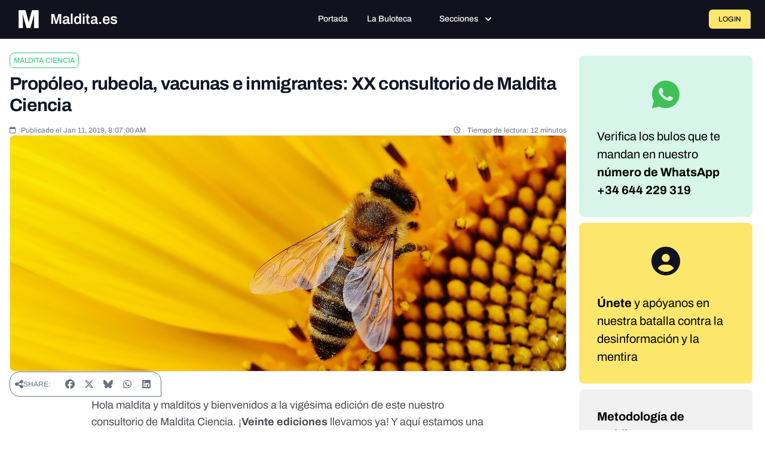

--- FILE ---
content_type: text/html
request_url: https://giphy.com/embed/TL3D6O3mw5EmQ
body_size: 2459
content:

<!DOCTYPE html>
<html>
    <head>
        <meta charset="utf-8" />
        <title>Orange GIF - Find &amp; Share on GIPHY</title>
        
            <link rel="canonical" href="https://giphy.com/gifs/cute-critters-nomming-TL3D6O3mw5EmQ" />
        
        <meta name="description" content="Discover &amp; share this Animated GIF with everyone you know. GIPHY is how you search, share, discover, and create GIFs." />
        <meta name="author" content="GIPHY" />
        <meta name="keywords" content="Animated GIFs, GIFs, Giphy" />
        <meta name="alexaVerifyID" content="HMyPJIK-pLEheM5ACWFf6xvnA2U" />
        <meta name="viewport" content="width=device-width, initial-scale=1" />
        <meta name="robots" content="noindex, noimageindex, noai, noimageai" />
        <meta property="og:url" content="https://media1.giphy.com/media/v1.Y2lkPWRkYTI0ZDUwcnhtcHJtbjR0NDVtZTB4YXBjZzJqbTN3dDhmaWt0MXpmODN0bGtjeCZlcD12MV9pbnRlcm5hbF9naWZfYnlfaWQmY3Q9Zw/TL3D6O3mw5EmQ/giphy.gif" />
        <meta property="og:title" content="Orange GIF - Find &amp; Share on GIPHY" />
        <meta property="og:description" content="Discover &amp; share this Animated GIF with everyone you know. GIPHY is how you search, share, discover, and create GIFs." />
        <meta property="og:type" content="video.other" />
        <meta property="og:image" content="https://media1.giphy.com/media/v1.Y2lkPWRkYTI0ZDUwcnhtcHJtbjR0NDVtZTB4YXBjZzJqbTN3dDhmaWt0MXpmODN0bGtjeCZlcD12MV9pbnRlcm5hbF9naWZfYnlfaWQmY3Q9Zw/TL3D6O3mw5EmQ/200.gif" />
        <meta property="og:site_name" content="GIPHY" />
        <meta property="fb:app_id" content="406655189415060" />
        <meta name="twitter:card" value="player" />
        <meta name="twitter:title" value="Orange GIF - Find &amp; Share on GIPHY" />
        <meta name="twitter:description" value="Discover &amp; share this Animated GIF with everyone you know. GIPHY is how you search, share, discover, and create GIFs." />
        <meta name="twitter:image" value="https://media1.giphy.com/media/v1.Y2lkPWRkYTI0ZDUwcnhtcHJtbjR0NDVtZTB4YXBjZzJqbTN3dDhmaWt0MXpmODN0bGtjeCZlcD12MV9pbnRlcm5hbF9naWZfYnlfaWQmY3Q9Zw/TL3D6O3mw5EmQ/giphy_s.gif" />
        <meta name="twitter:site" value="@giphy" />
        <style type="text/css">
            html,
            body {
                height: 100%;
            }

            body {
                margin: 0;
                padding: 0;
            }

            .embed {
                background: no-repeat url('https://media1.giphy.com/media/v1.Y2lkPWRkYTI0ZDUwcnhtcHJtbjR0NDVtZTB4YXBjZzJqbTN3dDhmaWt0MXpmODN0bGtjeCZlcD12MV9pbnRlcm5hbF9naWZfYnlfaWQmY3Q9Zw/TL3D6O3mw5EmQ/200w_s.gif') center center;
                background-size: contain;
                height: 100%;
                width: 100%;
            }
        </style>
    </head>
    <!-- Google Tag Manager -->
    <script>
        ;(function (w, d, s, l, i) {
            w[l] = w[l] || []
            w[l].push({ 'gtm.start': new Date().getTime(), event: 'gtm.js' })
            var f = d.getElementsByTagName(s)[0],
                j = d.createElement(s),
                dl = l != 'dataLayer' ? '&l=' + l : ''
            j.async = true
            j.src = 'https://www.googletagmanager.com/gtm.js?id=' + i + dl
            f.parentNode.insertBefore(j, f)
        })(window, document, 'script', 'dataLayer', 'GTM-WJSSCWX')
    </script>
    <!-- End Google Tag Manager -->

    <script async src="https://www.googletagmanager.com/gtag/js?id=G-VNYPEBL4PG"></script>

    <body>
        <!-- Google Tag Manager (noscript) -->
        <noscript
            ><iframe
                src="https://www.googletagmanager.com/ns.html?id=GTM-WJSSCWX"
                height="0"
                width="0"
                style="display: none; visibility: hidden"
            ></iframe
        ></noscript>
        <!-- End Google Tag Manager (noscript) -->

        <div class="embed"></div>
        <script>
            window.GIPHY_FE_EMBED_KEY = 'eDs1NYmCVgdHvI1x0nitWd5ClhDWMpRE'
            window.GIPHY_API_URL = 'https://api.giphy.com/v1/'
            window.GIPHY_PINGBACK_URL = 'https://pingback.giphy.com'
        </script>
        <script src="/static/dist/runtime.a9eab25a.bundle.js"></script> <script src="/static/dist/gifEmbed.80980e8d.bundle.js"></script>
        <script>
            var Giphy = Giphy || {};
            if (Giphy.renderGifEmbed) {
                Giphy.renderGifEmbed(document.querySelector('.embed'), {
                    gif: {"id": "TL3D6O3mw5EmQ", "title": "Orange GIF", "images": {"looping": {"mp4": "https://media1.giphy.com/media/v1.Y2lkPWRkYTI0ZDUwcnhtcHJtbjR0NDVtZTB4YXBjZzJqbTN3dDhmaWt0MXpmODN0bGtjeCZlcD12MV9pbnRlcm5hbF9naWZfYnlfaWQmY3Q9Zw/TL3D6O3mw5EmQ/giphy-loop.mp4", "mp4_size": 2998367}, "source": {"url": "https://media1.giphy.com/media/v1.Y2lkPWRkYTI0ZDUwcnhtcHJtbjR0NDVtZTB4YXBjZzJqbTN3dDhmaWt0MXpmODN0bGtjeCZlcD12MV9pbnRlcm5hbF9naWZfYnlfaWQmY3Q9Zw/TL3D6O3mw5EmQ/giphy.gif", "width": 300, "height": 225, "size": 1920461}, "downsized": {"url": "https://media1.giphy.com/media/v1.Y2lkPWRkYTI0ZDUwcnhtcHJtbjR0NDVtZTB4YXBjZzJqbTN3dDhmaWt0MXpmODN0bGtjeCZlcD12MV9pbnRlcm5hbF9naWZfYnlfaWQmY3Q9Zw/TL3D6O3mw5EmQ/giphy.gif", "width": 300, "height": 225, "size": 1920461}, "downsized_large": {"url": "https://media1.giphy.com/media/v1.Y2lkPWRkYTI0ZDUwcnhtcHJtbjR0NDVtZTB4YXBjZzJqbTN3dDhmaWt0MXpmODN0bGtjeCZlcD12MV9pbnRlcm5hbF9naWZfYnlfaWQmY3Q9Zw/TL3D6O3mw5EmQ/giphy.gif", "width": 300, "height": 225, "size": 1920461}, "downsized_medium": {"url": "https://media1.giphy.com/media/v1.Y2lkPWRkYTI0ZDUwcnhtcHJtbjR0NDVtZTB4YXBjZzJqbTN3dDhmaWt0MXpmODN0bGtjeCZlcD12MV9pbnRlcm5hbF9naWZfYnlfaWQmY3Q9Zw/TL3D6O3mw5EmQ/giphy.gif", "width": 300, "height": 225, "size": 1920461}, "downsized_small": {"width": 320, "height": 240, "mp4": "https://media1.giphy.com/media/v1.Y2lkPWRkYTI0ZDUwcnhtcHJtbjR0NDVtZTB4YXBjZzJqbTN3dDhmaWt0MXpmODN0bGtjeCZlcD12MV9pbnRlcm5hbF9naWZfYnlfaWQmY3Q9Zw/TL3D6O3mw5EmQ/giphy-downsized-small.mp4", "mp4_size": 190322}, "downsized_still": {"url": "https://media1.giphy.com/media/v1.Y2lkPWRkYTI0ZDUwcnhtcHJtbjR0NDVtZTB4YXBjZzJqbTN3dDhmaWt0MXpmODN0bGtjeCZlcD12MV9pbnRlcm5hbF9naWZfYnlfaWQmY3Q9Zw/TL3D6O3mw5EmQ/giphy_s.gif", "width": 300, "height": 225, "size": 1920461}, "fixed_height": {"url": "https://media1.giphy.com/media/v1.Y2lkPWRkYTI0ZDUwcnhtcHJtbjR0NDVtZTB4YXBjZzJqbTN3dDhmaWt0MXpmODN0bGtjeCZlcD12MV9pbnRlcm5hbF9naWZfYnlfaWQmY3Q9Zw/TL3D6O3mw5EmQ/200.gif", "width": 267, "height": 200, "size": 1399801, "mp4": "https://media1.giphy.com/media/v1.Y2lkPWRkYTI0ZDUwcnhtcHJtbjR0NDVtZTB4YXBjZzJqbTN3dDhmaWt0MXpmODN0bGtjeCZlcD12MV9pbnRlcm5hbF9naWZfYnlfaWQmY3Q9Zw/TL3D6O3mw5EmQ/200.mp4", "mp4_size": 239423, "webp": "https://media1.giphy.com/media/v1.Y2lkPWRkYTI0ZDUwcnhtcHJtbjR0NDVtZTB4YXBjZzJqbTN3dDhmaWt0MXpmODN0bGtjeCZlcD12MV9pbnRlcm5hbF9naWZfYnlfaWQmY3Q9Zw/TL3D6O3mw5EmQ/200.webp", "webp_size": 1069138}, "fixed_height_downsampled": {"url": "https://media1.giphy.com/media/v1.Y2lkPWRkYTI0ZDUwcnhtcHJtbjR0NDVtZTB4YXBjZzJqbTN3dDhmaWt0MXpmODN0bGtjeCZlcD12MV9pbnRlcm5hbF9naWZfYnlfaWQmY3Q9Zw/TL3D6O3mw5EmQ/200_d.gif", "width": 267, "height": 200, "size": 151644, "webp": "https://media1.giphy.com/media/v1.Y2lkPWRkYTI0ZDUwcnhtcHJtbjR0NDVtZTB4YXBjZzJqbTN3dDhmaWt0MXpmODN0bGtjeCZlcD12MV9pbnRlcm5hbF9naWZfYnlfaWQmY3Q9Zw/TL3D6O3mw5EmQ/200_d.webp", "webp_size": 115592}, "fixed_height_small": {"url": "https://media1.giphy.com/media/v1.Y2lkPWRkYTI0ZDUwcnhtcHJtbjR0NDVtZTB4YXBjZzJqbTN3dDhmaWt0MXpmODN0bGtjeCZlcD12MV9pbnRlcm5hbF9naWZfYnlfaWQmY3Q9Zw/TL3D6O3mw5EmQ/100.gif", "width": 134, "height": 100, "size": 351973, "mp4": "https://media1.giphy.com/media/v1.Y2lkPWRkYTI0ZDUwcnhtcHJtbjR0NDVtZTB4YXBjZzJqbTN3dDhmaWt0MXpmODN0bGtjeCZlcD12MV9pbnRlcm5hbF9naWZfYnlfaWQmY3Q9Zw/TL3D6O3mw5EmQ/100.mp4", "mp4_size": 68671, "webp": "https://media1.giphy.com/media/v1.Y2lkPWRkYTI0ZDUwcnhtcHJtbjR0NDVtZTB4YXBjZzJqbTN3dDhmaWt0MXpmODN0bGtjeCZlcD12MV9pbnRlcm5hbF9naWZfYnlfaWQmY3Q9Zw/TL3D6O3mw5EmQ/100.webp", "webp_size": 298708}, "fixed_height_small_still": {"url": "https://media1.giphy.com/media/v1.Y2lkPWRkYTI0ZDUwcnhtcHJtbjR0NDVtZTB4YXBjZzJqbTN3dDhmaWt0MXpmODN0bGtjeCZlcD12MV9pbnRlcm5hbF9naWZfYnlfaWQmY3Q9Zw/TL3D6O3mw5EmQ/100_s.gif", "width": 134, "height": 100, "size": 6607}, "fixed_height_still": {"url": "https://media1.giphy.com/media/v1.Y2lkPWRkYTI0ZDUwcnhtcHJtbjR0NDVtZTB4YXBjZzJqbTN3dDhmaWt0MXpmODN0bGtjeCZlcD12MV9pbnRlcm5hbF9naWZfYnlfaWQmY3Q9Zw/TL3D6O3mw5EmQ/200_s.gif", "width": 267, "height": 200, "size": 25373}, "fixed_width": {"url": "https://media1.giphy.com/media/v1.Y2lkPWRkYTI0ZDUwcnhtcHJtbjR0NDVtZTB4YXBjZzJqbTN3dDhmaWt0MXpmODN0bGtjeCZlcD12MV9pbnRlcm5hbF9naWZfYnlfaWQmY3Q9Zw/TL3D6O3mw5EmQ/200w.gif", "width": 200, "height": 150, "size": 789118, "mp4": "https://media1.giphy.com/media/v1.Y2lkPWRkYTI0ZDUwcnhtcHJtbjR0NDVtZTB4YXBjZzJqbTN3dDhmaWt0MXpmODN0bGtjeCZlcD12MV9pbnRlcm5hbF9naWZfYnlfaWQmY3Q9Zw/TL3D6O3mw5EmQ/200w.mp4", "mp4_size": 140105, "webp": "https://media1.giphy.com/media/v1.Y2lkPWRkYTI0ZDUwcnhtcHJtbjR0NDVtZTB4YXBjZzJqbTN3dDhmaWt0MXpmODN0bGtjeCZlcD12MV9pbnRlcm5hbF9naWZfYnlfaWQmY3Q9Zw/TL3D6O3mw5EmQ/200w.webp", "webp_size": 636470}, "fixed_width_downsampled": {"url": "https://media1.giphy.com/media/v1.Y2lkPWRkYTI0ZDUwcnhtcHJtbjR0NDVtZTB4YXBjZzJqbTN3dDhmaWt0MXpmODN0bGtjeCZlcD12MV9pbnRlcm5hbF9naWZfYnlfaWQmY3Q9Zw/TL3D6O3mw5EmQ/200w_d.gif", "width": 200, "height": 150, "size": 85438, "webp": "https://media1.giphy.com/media/v1.Y2lkPWRkYTI0ZDUwcnhtcHJtbjR0NDVtZTB4YXBjZzJqbTN3dDhmaWt0MXpmODN0bGtjeCZlcD12MV9pbnRlcm5hbF9naWZfYnlfaWQmY3Q9Zw/TL3D6O3mw5EmQ/200w_d.webp", "webp_size": 68382}, "fixed_width_small": {"url": "https://media1.giphy.com/media/v1.Y2lkPWRkYTI0ZDUwcnhtcHJtbjR0NDVtZTB4YXBjZzJqbTN3dDhmaWt0MXpmODN0bGtjeCZlcD12MV9pbnRlcm5hbF9naWZfYnlfaWQmY3Q9Zw/TL3D6O3mw5EmQ/100w.gif", "width": 100, "height": 75, "size": 215553, "mp4": "https://media1.giphy.com/media/v1.Y2lkPWRkYTI0ZDUwcnhtcHJtbjR0NDVtZTB4YXBjZzJqbTN3dDhmaWt0MXpmODN0bGtjeCZlcD12MV9pbnRlcm5hbF9naWZfYnlfaWQmY3Q9Zw/TL3D6O3mw5EmQ/100w.mp4", "mp4_size": 40843, "webp": "https://media1.giphy.com/media/v1.Y2lkPWRkYTI0ZDUwcnhtcHJtbjR0NDVtZTB4YXBjZzJqbTN3dDhmaWt0MXpmODN0bGtjeCZlcD12MV9pbnRlcm5hbF9naWZfYnlfaWQmY3Q9Zw/TL3D6O3mw5EmQ/100w.webp", "webp_size": 187880}, "fixed_width_small_still": {"url": "https://media1.giphy.com/media/v1.Y2lkPWRkYTI0ZDUwcnhtcHJtbjR0NDVtZTB4YXBjZzJqbTN3dDhmaWt0MXpmODN0bGtjeCZlcD12MV9pbnRlcm5hbF9naWZfYnlfaWQmY3Q9Zw/TL3D6O3mw5EmQ/100w_s.gif", "width": 100, "height": 75, "size": 4142}, "fixed_width_still": {"url": "https://media1.giphy.com/media/v1.Y2lkPWRkYTI0ZDUwcnhtcHJtbjR0NDVtZTB4YXBjZzJqbTN3dDhmaWt0MXpmODN0bGtjeCZlcD12MV9pbnRlcm5hbF9naWZfYnlfaWQmY3Q9Zw/TL3D6O3mw5EmQ/200w_s.gif", "width": 200, "height": 150, "size": 14460}, "original": {"url": "https://media1.giphy.com/media/v1.Y2lkPWRkYTI0ZDUwcnhtcHJtbjR0NDVtZTB4YXBjZzJqbTN3dDhmaWt0MXpmODN0bGtjeCZlcD12MV9pbnRlcm5hbF9naWZfYnlfaWQmY3Q9Zw/TL3D6O3mw5EmQ/giphy.gif", "width": 300, "height": 225, "size": 1920461, "frames": 56, "hash": "7705027b7b2b8df263108ff684d9f820", "mp4": "https://media1.giphy.com/media/v1.Y2lkPWRkYTI0ZDUwcnhtcHJtbjR0NDVtZTB4YXBjZzJqbTN3dDhmaWt0MXpmODN0bGtjeCZlcD12MV9pbnRlcm5hbF9naWZfYnlfaWQmY3Q9Zw/TL3D6O3mw5EmQ/giphy.mp4", "mp4_size": 1046255, "webp": "https://media1.giphy.com/media/v1.Y2lkPWRkYTI0ZDUwcnhtcHJtbjR0NDVtZTB4YXBjZzJqbTN3dDhmaWt0MXpmODN0bGtjeCZlcD12MV9pbnRlcm5hbF9naWZfYnlfaWQmY3Q9Zw/TL3D6O3mw5EmQ/giphy.webp", "webp_size": 1456774}, "original_mp4": {"width": 480, "height": 360, "mp4": "https://media1.giphy.com/media/v1.Y2lkPWRkYTI0ZDUwcnhtcHJtbjR0NDVtZTB4YXBjZzJqbTN3dDhmaWt0MXpmODN0bGtjeCZlcD12MV9pbnRlcm5hbF9naWZfYnlfaWQmY3Q9Zw/TL3D6O3mw5EmQ/giphy.mp4", "mp4_size": 1046255}, "original_still": {"url": "https://media1.giphy.com/media/v1.Y2lkPWRkYTI0ZDUwcnhtcHJtbjR0NDVtZTB4YXBjZzJqbTN3dDhmaWt0MXpmODN0bGtjeCZlcD12MV9pbnRlcm5hbF9naWZfYnlfaWQmY3Q9Zw/TL3D6O3mw5EmQ/giphy_s.gif", "width": 300, "height": 225, "size": 34835}, "preview": {"width": 150, "height": 112, "mp4": "https://media1.giphy.com/media/v1.Y2lkPWRkYTI0ZDUwcnhtcHJtbjR0NDVtZTB4YXBjZzJqbTN3dDhmaWt0MXpmODN0bGtjeCZlcD12MV9pbnRlcm5hbF9naWZfYnlfaWQmY3Q9Zw/TL3D6O3mw5EmQ/giphy-preview.mp4", "mp4_size": 45535}, "preview_gif": {"url": "https://media1.giphy.com/media/v1.Y2lkPWRkYTI0ZDUwcnhtcHJtbjR0NDVtZTB4YXBjZzJqbTN3dDhmaWt0MXpmODN0bGtjeCZlcD12MV9pbnRlcm5hbF9naWZfYnlfaWQmY3Q9Zw/TL3D6O3mw5EmQ/giphy-preview.gif", "width": 113, "height": 85, "size": 46931}, "preview_webp": {"url": "https://media1.giphy.com/media/v1.Y2lkPWRkYTI0ZDUwcnhtcHJtbjR0NDVtZTB4YXBjZzJqbTN3dDhmaWt0MXpmODN0bGtjeCZlcD12MV9pbnRlcm5hbF9naWZfYnlfaWQmY3Q9Zw/TL3D6O3mw5EmQ/giphy-preview.webp", "width": 124, "height": 93, "size": 48306}}, "is_video": false, "tags": [], "cta": {"text": "", "link": ""}, "featured_tags": [], "embed_url": "https://giphy.com/embed/TL3D6O3mw5EmQ", "relative_url": "/gifs/cute-critters-nomming-TL3D6O3mw5EmQ", "type": "gif", "index_id": 29718735, "slug": "cute-critters-nomming-TL3D6O3mw5EmQ", "url": "https://giphy.com/gifs/cute-critters-nomming-TL3D6O3mw5EmQ", "short_url": null, "bitly_url": null, "username": "", "rating": "g", "source_image_url": null, "source_post_url": "http://cheezburger.com/4970352896", "source_content_url": null, "source_tld": "cheezburger.com", "source_domain": null, "source_caption": null, "source_body": null, "has_attribution": false, "is_hidden": false, "is_removed": false, "is_community": false, "is_anonymous": false, "is_featured": false, "is_realtime": false, "is_indexable": null, "is_sticker": false, "is_preserve_size": null, "is_trending": false, "gps_no_trend": false, "create_datetime": null, "update_datetime": null, "trending_datetime": null, "external_media": null, "import_type": null, "user": null, "alt_text": ""},
                    autoPlay: "",
                    hideVideo: false,
                    isTwitter: false,
                    trackingQueryString: 'utm_source=iframe&utm_medium=embed&utm_campaign=Embeds&utm_term=https://maldita.es/malditaciencia/20190111/propoleo-rubeola-vacunas-e-inmigrantes-xx-consultorio-de-maldita-ciencia/'
                })
            }
        </script>
    </body>
</html>


--- FILE ---
content_type: text/html
request_url: https://giphy.com/embed/lyhZXWFg9gphK
body_size: 2476
content:

<!DOCTYPE html>
<html>
    <head>
        <meta charset="utf-8" />
        <title>Lindsay Lohan Television Gif By RealitytvGIF - Find &amp; Share on GIPHY</title>
        
            <link rel="canonical" href="https://giphy.com/gifs/realitytvgifs-television-lindsay-lohan-lyhZXWFg9gphK" />
        
        <meta name="description" content="Discover &amp; share this Animated GIF with everyone you know. GIPHY is how you search, share, discover, and create GIFs." />
        <meta name="author" content="GIPHY" />
        <meta name="keywords" content="Animated GIFs, GIFs, Giphy" />
        <meta name="alexaVerifyID" content="HMyPJIK-pLEheM5ACWFf6xvnA2U" />
        <meta name="viewport" content="width=device-width, initial-scale=1" />
        <meta name="robots" content="noindex, noimageindex, noai, noimageai" />
        <meta property="og:url" content="https://media0.giphy.com/media/v1.Y2lkPWRkYTI0ZDUwZXA5NnpyZ2ZvdTFlOG16aTMxNWZyMGk0bTZsZDJvZzV4eXV2eWJycSZlcD12MV9pbnRlcm5hbF9naWZfYnlfaWQmY3Q9Zw/lyhZXWFg9gphK/giphy.gif" />
        <meta property="og:title" content="Lindsay Lohan Television Gif By RealitytvGIF - Find &amp; Share on GIPHY" />
        <meta property="og:description" content="Discover &amp; share this Animated GIF with everyone you know. GIPHY is how you search, share, discover, and create GIFs." />
        <meta property="og:type" content="video.other" />
        <meta property="og:image" content="https://media0.giphy.com/media/v1.Y2lkPWRkYTI0ZDUwZXA5NnpyZ2ZvdTFlOG16aTMxNWZyMGk0bTZsZDJvZzV4eXV2eWJycSZlcD12MV9pbnRlcm5hbF9naWZfYnlfaWQmY3Q9Zw/lyhZXWFg9gphK/200.gif" />
        <meta property="og:site_name" content="GIPHY" />
        <meta property="fb:app_id" content="406655189415060" />
        <meta name="twitter:card" value="player" />
        <meta name="twitter:title" value="Lindsay Lohan Television Gif By RealitytvGIF - Find &amp; Share on GIPHY" />
        <meta name="twitter:description" value="Discover &amp; share this Animated GIF with everyone you know. GIPHY is how you search, share, discover, and create GIFs." />
        <meta name="twitter:image" value="https://media0.giphy.com/media/v1.Y2lkPWRkYTI0ZDUwZXA5NnpyZ2ZvdTFlOG16aTMxNWZyMGk0bTZsZDJvZzV4eXV2eWJycSZlcD12MV9pbnRlcm5hbF9naWZfYnlfaWQmY3Q9Zw/lyhZXWFg9gphK/giphy_s.gif" />
        <meta name="twitter:site" value="@giphy" />
        <style type="text/css">
            html,
            body {
                height: 100%;
            }

            body {
                margin: 0;
                padding: 0;
            }

            .embed {
                background: no-repeat url('https://media0.giphy.com/media/v1.Y2lkPWRkYTI0ZDUwZXA5NnpyZ2ZvdTFlOG16aTMxNWZyMGk0bTZsZDJvZzV4eXV2eWJycSZlcD12MV9pbnRlcm5hbF9naWZfYnlfaWQmY3Q9Zw/lyhZXWFg9gphK/200w_s.gif') center center;
                background-size: contain;
                height: 100%;
                width: 100%;
            }
        </style>
    </head>
    <!-- Google Tag Manager -->
    <script>
        ;(function (w, d, s, l, i) {
            w[l] = w[l] || []
            w[l].push({ 'gtm.start': new Date().getTime(), event: 'gtm.js' })
            var f = d.getElementsByTagName(s)[0],
                j = d.createElement(s),
                dl = l != 'dataLayer' ? '&l=' + l : ''
            j.async = true
            j.src = 'https://www.googletagmanager.com/gtm.js?id=' + i + dl
            f.parentNode.insertBefore(j, f)
        })(window, document, 'script', 'dataLayer', 'GTM-WJSSCWX')
    </script>
    <!-- End Google Tag Manager -->

    <script async src="https://www.googletagmanager.com/gtag/js?id=G-VNYPEBL4PG"></script>

    <body>
        <!-- Google Tag Manager (noscript) -->
        <noscript
            ><iframe
                src="https://www.googletagmanager.com/ns.html?id=GTM-WJSSCWX"
                height="0"
                width="0"
                style="display: none; visibility: hidden"
            ></iframe
        ></noscript>
        <!-- End Google Tag Manager (noscript) -->

        <div class="embed"></div>
        <script>
            window.GIPHY_FE_EMBED_KEY = 'eDs1NYmCVgdHvI1x0nitWd5ClhDWMpRE'
            window.GIPHY_API_URL = 'https://api.giphy.com/v1/'
            window.GIPHY_PINGBACK_URL = 'https://pingback.giphy.com'
        </script>
        <script src="/static/dist/runtime.a9eab25a.bundle.js"></script> <script src="/static/dist/gifEmbed.80980e8d.bundle.js"></script>
        <script>
            var Giphy = Giphy || {};
            if (Giphy.renderGifEmbed) {
                Giphy.renderGifEmbed(document.querySelector('.embed'), {
                    gif: {"id": "lyhZXWFg9gphK", "title": "Lindsay Lohan Television Gif By RealitytvGIF", "images": {"looping": {"mp4": "https://media0.giphy.com/media/v1.Y2lkPWRkYTI0ZDUwZXA5NnpyZ2ZvdTFlOG16aTMxNWZyMGk0bTZsZDJvZzV4eXV2eWJycSZlcD12MV9pbnRlcm5hbF9naWZfYnlfaWQmY3Q9Zw/lyhZXWFg9gphK/giphy-loop.mp4", "mp4_size": 944309}, "source": {"url": "https://media0.giphy.com/media/v1.Y2lkPWRkYTI0ZDUwZXA5NnpyZ2ZvdTFlOG16aTMxNWZyMGk0bTZsZDJvZzV4eXV2eWJycSZlcD12MV9pbnRlcm5hbF9naWZfYnlfaWQmY3Q9Zw/lyhZXWFg9gphK/source.gif", "width": 500, "height": 263, "size": 709589}, "downsized": {"url": "https://media0.giphy.com/media/v1.Y2lkPWRkYTI0ZDUwZXA5NnpyZ2ZvdTFlOG16aTMxNWZyMGk0bTZsZDJvZzV4eXV2eWJycSZlcD12MV9pbnRlcm5hbF9naWZfYnlfaWQmY3Q9Zw/lyhZXWFg9gphK/giphy.gif", "width": 500, "height": 263, "size": 709589}, "downsized_large": {"url": "https://media0.giphy.com/media/v1.Y2lkPWRkYTI0ZDUwZXA5NnpyZ2ZvdTFlOG16aTMxNWZyMGk0bTZsZDJvZzV4eXV2eWJycSZlcD12MV9pbnRlcm5hbF9naWZfYnlfaWQmY3Q9Zw/lyhZXWFg9gphK/giphy.gif", "width": 500, "height": 263, "size": 709589}, "downsized_medium": {"url": "https://media0.giphy.com/media/v1.Y2lkPWRkYTI0ZDUwZXA5NnpyZ2ZvdTFlOG16aTMxNWZyMGk0bTZsZDJvZzV4eXV2eWJycSZlcD12MV9pbnRlcm5hbF9naWZfYnlfaWQmY3Q9Zw/lyhZXWFg9gphK/giphy.gif", "width": 500, "height": 263, "size": 709589}, "downsized_small": {"width": 438, "height": 230, "mp4": "https://media0.giphy.com/media/v1.Y2lkPWRkYTI0ZDUwZXA5NnpyZ2ZvdTFlOG16aTMxNWZyMGk0bTZsZDJvZzV4eXV2eWJycSZlcD12MV9pbnRlcm5hbF9naWZfYnlfaWQmY3Q9Zw/lyhZXWFg9gphK/giphy-downsized-small.mp4", "mp4_size": 49537}, "downsized_still": {"url": "https://media0.giphy.com/media/v1.Y2lkPWRkYTI0ZDUwZXA5NnpyZ2ZvdTFlOG16aTMxNWZyMGk0bTZsZDJvZzV4eXV2eWJycSZlcD12MV9pbnRlcm5hbF9naWZfYnlfaWQmY3Q9Zw/lyhZXWFg9gphK/giphy_s.gif", "width": 500, "height": 263, "size": 709589}, "fixed_height": {"url": "https://media0.giphy.com/media/v1.Y2lkPWRkYTI0ZDUwZXA5NnpyZ2ZvdTFlOG16aTMxNWZyMGk0bTZsZDJvZzV4eXV2eWJycSZlcD12MV9pbnRlcm5hbF9naWZfYnlfaWQmY3Q9Zw/lyhZXWFg9gphK/200.gif", "width": 380, "height": 200, "size": 449593, "mp4": "https://media0.giphy.com/media/v1.Y2lkPWRkYTI0ZDUwZXA5NnpyZ2ZvdTFlOG16aTMxNWZyMGk0bTZsZDJvZzV4eXV2eWJycSZlcD12MV9pbnRlcm5hbF9naWZfYnlfaWQmY3Q9Zw/lyhZXWFg9gphK/200.mp4", "mp4_size": 80947, "webp": "https://media0.giphy.com/media/v1.Y2lkPWRkYTI0ZDUwZXA5NnpyZ2ZvdTFlOG16aTMxNWZyMGk0bTZsZDJvZzV4eXV2eWJycSZlcD12MV9pbnRlcm5hbF9naWZfYnlfaWQmY3Q9Zw/lyhZXWFg9gphK/200.webp", "webp_size": 198970}, "fixed_height_downsampled": {"url": "https://media0.giphy.com/media/v1.Y2lkPWRkYTI0ZDUwZXA5NnpyZ2ZvdTFlOG16aTMxNWZyMGk0bTZsZDJvZzV4eXV2eWJycSZlcD12MV9pbnRlcm5hbF9naWZfYnlfaWQmY3Q9Zw/lyhZXWFg9gphK/200_d.gif", "width": 380, "height": 200, "size": 117363, "webp": "https://media0.giphy.com/media/v1.Y2lkPWRkYTI0ZDUwZXA5NnpyZ2ZvdTFlOG16aTMxNWZyMGk0bTZsZDJvZzV4eXV2eWJycSZlcD12MV9pbnRlcm5hbF9naWZfYnlfaWQmY3Q9Zw/lyhZXWFg9gphK/200_d.webp", "webp_size": 60300}, "fixed_height_small": {"url": "https://media0.giphy.com/media/v1.Y2lkPWRkYTI0ZDUwZXA5NnpyZ2ZvdTFlOG16aTMxNWZyMGk0bTZsZDJvZzV4eXV2eWJycSZlcD12MV9pbnRlcm5hbF9naWZfYnlfaWQmY3Q9Zw/lyhZXWFg9gphK/100.gif", "width": 190, "height": 100, "size": 143645, "mp4": "https://media0.giphy.com/media/v1.Y2lkPWRkYTI0ZDUwZXA5NnpyZ2ZvdTFlOG16aTMxNWZyMGk0bTZsZDJvZzV4eXV2eWJycSZlcD12MV9pbnRlcm5hbF9naWZfYnlfaWQmY3Q9Zw/lyhZXWFg9gphK/100.mp4", "mp4_size": 21108, "webp": "https://media0.giphy.com/media/v1.Y2lkPWRkYTI0ZDUwZXA5NnpyZ2ZvdTFlOG16aTMxNWZyMGk0bTZsZDJvZzV4eXV2eWJycSZlcD12MV9pbnRlcm5hbF9naWZfYnlfaWQmY3Q9Zw/lyhZXWFg9gphK/100.webp", "webp_size": 76544}, "fixed_height_small_still": {"url": "https://media0.giphy.com/media/v1.Y2lkPWRkYTI0ZDUwZXA5NnpyZ2ZvdTFlOG16aTMxNWZyMGk0bTZsZDJvZzV4eXV2eWJycSZlcD12MV9pbnRlcm5hbF9naWZfYnlfaWQmY3Q9Zw/lyhZXWFg9gphK/100_s.gif", "width": 190, "height": 100, "size": 7590}, "fixed_height_still": {"url": "https://media0.giphy.com/media/v1.Y2lkPWRkYTI0ZDUwZXA5NnpyZ2ZvdTFlOG16aTMxNWZyMGk0bTZsZDJvZzV4eXV2eWJycSZlcD12MV9pbnRlcm5hbF9naWZfYnlfaWQmY3Q9Zw/lyhZXWFg9gphK/200_s.gif", "width": 380, "height": 200, "size": 21168}, "fixed_width": {"url": "https://media0.giphy.com/media/v1.Y2lkPWRkYTI0ZDUwZXA5NnpyZ2ZvdTFlOG16aTMxNWZyMGk0bTZsZDJvZzV4eXV2eWJycSZlcD12MV9pbnRlcm5hbF9naWZfYnlfaWQmY3Q9Zw/lyhZXWFg9gphK/200w.gif", "width": 200, "height": 105, "size": 144062, "mp4": "https://media0.giphy.com/media/v1.Y2lkPWRkYTI0ZDUwZXA5NnpyZ2ZvdTFlOG16aTMxNWZyMGk0bTZsZDJvZzV4eXV2eWJycSZlcD12MV9pbnRlcm5hbF9naWZfYnlfaWQmY3Q9Zw/lyhZXWFg9gphK/200w.mp4", "mp4_size": 21716, "webp": "https://media0.giphy.com/media/v1.Y2lkPWRkYTI0ZDUwZXA5NnpyZ2ZvdTFlOG16aTMxNWZyMGk0bTZsZDJvZzV4eXV2eWJycSZlcD12MV9pbnRlcm5hbF9naWZfYnlfaWQmY3Q9Zw/lyhZXWFg9gphK/200w.webp", "webp_size": 76682}, "fixed_width_downsampled": {"url": "https://media0.giphy.com/media/v1.Y2lkPWRkYTI0ZDUwZXA5NnpyZ2ZvdTFlOG16aTMxNWZyMGk0bTZsZDJvZzV4eXV2eWJycSZlcD12MV9pbnRlcm5hbF9naWZfYnlfaWQmY3Q9Zw/lyhZXWFg9gphK/200w_d.gif", "width": 200, "height": 105, "size": 37212, "webp": "https://media0.giphy.com/media/v1.Y2lkPWRkYTI0ZDUwZXA5NnpyZ2ZvdTFlOG16aTMxNWZyMGk0bTZsZDJvZzV4eXV2eWJycSZlcD12MV9pbnRlcm5hbF9naWZfYnlfaWQmY3Q9Zw/lyhZXWFg9gphK/200w_d.webp", "webp_size": 22110}, "fixed_width_small": {"url": "https://media0.giphy.com/media/v1.Y2lkPWRkYTI0ZDUwZXA5NnpyZ2ZvdTFlOG16aTMxNWZyMGk0bTZsZDJvZzV4eXV2eWJycSZlcD12MV9pbnRlcm5hbF9naWZfYnlfaWQmY3Q9Zw/lyhZXWFg9gphK/100w.gif", "width": 100, "height": 53, "size": 48584, "mp4": "https://media0.giphy.com/media/v1.Y2lkPWRkYTI0ZDUwZXA5NnpyZ2ZvdTFlOG16aTMxNWZyMGk0bTZsZDJvZzV4eXV2eWJycSZlcD12MV9pbnRlcm5hbF9naWZfYnlfaWQmY3Q9Zw/lyhZXWFg9gphK/100w.mp4", "mp4_size": 7517, "webp": "https://media0.giphy.com/media/v1.Y2lkPWRkYTI0ZDUwZXA5NnpyZ2ZvdTFlOG16aTMxNWZyMGk0bTZsZDJvZzV4eXV2eWJycSZlcD12MV9pbnRlcm5hbF9naWZfYnlfaWQmY3Q9Zw/lyhZXWFg9gphK/100w.webp", "webp_size": 29694}, "fixed_width_small_still": {"url": "https://media0.giphy.com/media/v1.Y2lkPWRkYTI0ZDUwZXA5NnpyZ2ZvdTFlOG16aTMxNWZyMGk0bTZsZDJvZzV4eXV2eWJycSZlcD12MV9pbnRlcm5hbF9naWZfYnlfaWQmY3Q9Zw/lyhZXWFg9gphK/100w_s.gif", "width": 100, "height": 53, "size": 3070}, "fixed_width_still": {"url": "https://media0.giphy.com/media/v1.Y2lkPWRkYTI0ZDUwZXA5NnpyZ2ZvdTFlOG16aTMxNWZyMGk0bTZsZDJvZzV4eXV2eWJycSZlcD12MV9pbnRlcm5hbF9naWZfYnlfaWQmY3Q9Zw/lyhZXWFg9gphK/200w_s.gif", "width": 200, "height": 105, "size": 8529}, "original": {"url": "https://media0.giphy.com/media/v1.Y2lkPWRkYTI0ZDUwZXA5NnpyZ2ZvdTFlOG16aTMxNWZyMGk0bTZsZDJvZzV4eXV2eWJycSZlcD12MV9pbnRlcm5hbF9naWZfYnlfaWQmY3Q9Zw/lyhZXWFg9gphK/giphy.gif", "width": 500, "height": 263, "size": 709589, "frames": 30, "hash": "92ba76cf03e53ef930ed7f8556e8396a", "mp4": "https://media0.giphy.com/media/v1.Y2lkPWRkYTI0ZDUwZXA5NnpyZ2ZvdTFlOG16aTMxNWZyMGk0bTZsZDJvZzV4eXV2eWJycSZlcD12MV9pbnRlcm5hbF9naWZfYnlfaWQmY3Q9Zw/lyhZXWFg9gphK/giphy.mp4", "mp4_size": 194061, "webp": "https://media0.giphy.com/media/v1.Y2lkPWRkYTI0ZDUwZXA5NnpyZ2ZvdTFlOG16aTMxNWZyMGk0bTZsZDJvZzV4eXV2eWJycSZlcD12MV9pbnRlcm5hbF9naWZfYnlfaWQmY3Q9Zw/lyhZXWFg9gphK/giphy.webp", "webp_size": 356126}, "original_mp4": {"width": 480, "height": 252, "mp4": "https://media0.giphy.com/media/v1.Y2lkPWRkYTI0ZDUwZXA5NnpyZ2ZvdTFlOG16aTMxNWZyMGk0bTZsZDJvZzV4eXV2eWJycSZlcD12MV9pbnRlcm5hbF9naWZfYnlfaWQmY3Q9Zw/lyhZXWFg9gphK/giphy.mp4", "mp4_size": 194061}, "original_still": {"url": "https://media0.giphy.com/media/v1.Y2lkPWRkYTI0ZDUwZXA5NnpyZ2ZvdTFlOG16aTMxNWZyMGk0bTZsZDJvZzV4eXV2eWJycSZlcD12MV9pbnRlcm5hbF9naWZfYnlfaWQmY3Q9Zw/lyhZXWFg9gphK/giphy_s.gif", "width": 500, "height": 263, "size": 40778}, "preview": {"width": 393, "height": 206, "mp4": "https://media0.giphy.com/media/v1.Y2lkPWRkYTI0ZDUwZXA5NnpyZ2ZvdTFlOG16aTMxNWZyMGk0bTZsZDJvZzV4eXV2eWJycSZlcD12MV9pbnRlcm5hbF9naWZfYnlfaWQmY3Q9Zw/lyhZXWFg9gphK/giphy-preview.mp4", "mp4_size": 31898}, "preview_gif": {"url": "https://media0.giphy.com/media/v1.Y2lkPWRkYTI0ZDUwZXA5NnpyZ2ZvdTFlOG16aTMxNWZyMGk0bTZsZDJvZzV4eXV2eWJycSZlcD12MV9pbnRlcm5hbF9naWZfYnlfaWQmY3Q9Zw/lyhZXWFg9gphK/giphy-preview.gif", "width": 148, "height": 78, "size": 48376}, "preview_webp": {"url": "https://media0.giphy.com/media/v1.Y2lkPWRkYTI0ZDUwZXA5NnpyZ2ZvdTFlOG16aTMxNWZyMGk0bTZsZDJvZzV4eXV2eWJycSZlcD12MV9pbnRlcm5hbF9naWZfYnlfaWQmY3Q9Zw/lyhZXWFg9gphK/giphy-preview.webp", "width": 270, "height": 142, "size": 38934}}, "is_video": false, "tags": [], "cta": {"text": "", "link": ""}, "featured_tags": [], "embed_url": "https://giphy.com/embed/lyhZXWFg9gphK", "relative_url": "/gifs/realitytvgifs-television-lindsay-lohan-lyhZXWFg9gphK", "type": "gif", "index_id": 956157, "slug": "realitytvgifs-television-lindsay-lohan-lyhZXWFg9gphK", "url": "https://giphy.com/gifs/realitytvgifs-television-lindsay-lohan-lyhZXWFg9gphK", "short_url": null, "bitly_url": null, "username": "tkyle", "rating": "pg", "source_image_url": null, "source_post_url": "http://realitytvgifs.tumblr.com/post/58655380494", "source_content_url": null, "source_tld": "realitytvgifs.tumblr.com", "source_domain": null, "source_caption": "", "source_body": null, "has_attribution": false, "is_hidden": false, "is_removed": false, "is_community": true, "is_anonymous": false, "is_featured": false, "is_realtime": false, "is_indexable": null, "is_sticker": false, "is_preserve_size": null, "is_trending": false, "gps_no_trend": false, "create_datetime": null, "update_datetime": null, "trending_datetime": null, "external_media": null, "import_type": null, "user": {"id": 4356, "username": "tkyle", "avatar_url": "https://media.giphy.com/avatars/tkyle/ybO3aV9vV1aD.jpg", "display_name": "T. Kyle", "user_type": "user", "twitter": "tkylemac", "is_public": true, "is_verified": true, "is_freelance": true, "is_community": true, "is_upgraded": true, "is_partner_or_artist": false, "suppress_chrome": false, "website_url": "https://linktr.ee/tkylemac", "twitter_url": "https://twitter.com/tkylemac", "facebook_url": "", "instagram_url": "https://instagram.com/t.kyle", "tumblr_url": "http://realitytvgifs.tumblr.com", "tiktok_url": "https://www.tiktok.com/@tkyle", "youtube_url": "https://www.youtube.com/tkylem", "attribution_display_name": "T. Kyle", "disable_freelance_popup": false, "name": "T. Kyle", "about_bio": "I create things.", "description": "I create things.", "profile_url": "https://giphy.com/channel/tkyle"}, "alt_text": ""},
                    autoPlay: "",
                    hideVideo: false,
                    isTwitter: false,
                    trackingQueryString: 'utm_source=iframe&utm_medium=embed&utm_campaign=Embeds&utm_term=https://maldita.es/malditaciencia/20190111/propoleo-rubeola-vacunas-e-inmigrantes-xx-consultorio-de-maldita-ciencia/'
                })
            }
        </script>
    </body>
</html>


--- FILE ---
content_type: text/html
request_url: https://giphy.com/embed/weggquwuI9OPC
body_size: 2195
content:

<!DOCTYPE html>
<html>
    <head>
        <meta charset="utf-8" />
        <title>Ted-Ed Animation GIF - Find &amp; Share on GIPHY</title>
        
            <link rel="canonical" href="https://giphy.com/gifs/animation-biology-weggquwuI9OPC" />
        
        <meta name="description" content="Discover &amp; share this Animated GIF with everyone you know. GIPHY is how you search, share, discover, and create GIFs." />
        <meta name="author" content="GIPHY" />
        <meta name="keywords" content="Animated GIFs, GIFs, Giphy" />
        <meta name="alexaVerifyID" content="HMyPJIK-pLEheM5ACWFf6xvnA2U" />
        <meta name="viewport" content="width=device-width, initial-scale=1" />
        <meta name="robots" content="noindex, noimageindex, noai, noimageai" />
        <meta property="og:url" content="https://media2.giphy.com/media/v1.Y2lkPWRkYTI0ZDUwNTU5cDQ2OXBnNDJkdDd5czR2Mnc0cDRpajk5NXk3cDA1ZWRld3dkZyZlcD12MV9pbnRlcm5hbF9naWZfYnlfaWQmY3Q9Zw/weggquwuI9OPC/giphy.gif" />
        <meta property="og:title" content="Ted-Ed Animation GIF - Find &amp; Share on GIPHY" />
        <meta property="og:description" content="Discover &amp; share this Animated GIF with everyone you know. GIPHY is how you search, share, discover, and create GIFs." />
        <meta property="og:type" content="video.other" />
        <meta property="og:image" content="https://media2.giphy.com/media/v1.Y2lkPWRkYTI0ZDUwNTU5cDQ2OXBnNDJkdDd5czR2Mnc0cDRpajk5NXk3cDA1ZWRld3dkZyZlcD12MV9pbnRlcm5hbF9naWZfYnlfaWQmY3Q9Zw/weggquwuI9OPC/200.gif" />
        <meta property="og:site_name" content="GIPHY" />
        <meta property="fb:app_id" content="406655189415060" />
        <meta name="twitter:card" value="player" />
        <meta name="twitter:title" value="Ted-Ed Animation GIF - Find &amp; Share on GIPHY" />
        <meta name="twitter:description" value="Discover &amp; share this Animated GIF with everyone you know. GIPHY is how you search, share, discover, and create GIFs." />
        <meta name="twitter:image" value="https://media2.giphy.com/media/v1.Y2lkPWRkYTI0ZDUwNTU5cDQ2OXBnNDJkdDd5czR2Mnc0cDRpajk5NXk3cDA1ZWRld3dkZyZlcD12MV9pbnRlcm5hbF9naWZfYnlfaWQmY3Q9Zw/weggquwuI9OPC/giphy_s.gif" />
        <meta name="twitter:site" value="@giphy" />
        <style type="text/css">
            html,
            body {
                height: 100%;
            }

            body {
                margin: 0;
                padding: 0;
            }

            .embed {
                background: no-repeat url('https://media2.giphy.com/media/v1.Y2lkPWRkYTI0ZDUwNTU5cDQ2OXBnNDJkdDd5czR2Mnc0cDRpajk5NXk3cDA1ZWRld3dkZyZlcD12MV9pbnRlcm5hbF9naWZfYnlfaWQmY3Q9Zw/weggquwuI9OPC/200w_s.gif') center center;
                background-size: contain;
                height: 100%;
                width: 100%;
            }
        </style>
    </head>
    <!-- Google Tag Manager -->
    <script>
        ;(function (w, d, s, l, i) {
            w[l] = w[l] || []
            w[l].push({ 'gtm.start': new Date().getTime(), event: 'gtm.js' })
            var f = d.getElementsByTagName(s)[0],
                j = d.createElement(s),
                dl = l != 'dataLayer' ? '&l=' + l : ''
            j.async = true
            j.src = 'https://www.googletagmanager.com/gtm.js?id=' + i + dl
            f.parentNode.insertBefore(j, f)
        })(window, document, 'script', 'dataLayer', 'GTM-WJSSCWX')
    </script>
    <!-- End Google Tag Manager -->

    <script async src="https://www.googletagmanager.com/gtag/js?id=G-VNYPEBL4PG"></script>

    <body>
        <!-- Google Tag Manager (noscript) -->
        <noscript
            ><iframe
                src="https://www.googletagmanager.com/ns.html?id=GTM-WJSSCWX"
                height="0"
                width="0"
                style="display: none; visibility: hidden"
            ></iframe
        ></noscript>
        <!-- End Google Tag Manager (noscript) -->

        <div class="embed"></div>
        <script>
            window.GIPHY_FE_EMBED_KEY = 'eDs1NYmCVgdHvI1x0nitWd5ClhDWMpRE'
            window.GIPHY_API_URL = 'https://api.giphy.com/v1/'
            window.GIPHY_PINGBACK_URL = 'https://pingback.giphy.com'
        </script>
        <script src="/static/dist/runtime.a9eab25a.bundle.js"></script> <script src="/static/dist/gifEmbed.80980e8d.bundle.js"></script>
        <script>
            var Giphy = Giphy || {};
            if (Giphy.renderGifEmbed) {
                Giphy.renderGifEmbed(document.querySelector('.embed'), {
                    gif: {"id": "weggquwuI9OPC", "title": "Ted-Ed Animation GIF", "images": {"looping": {"mp4": "https://media2.giphy.com/media/v1.Y2lkPWRkYTI0ZDUwNTU5cDQ2OXBnNDJkdDd5czR2Mnc0cDRpajk5NXk3cDA1ZWRld3dkZyZlcD12MV9pbnRlcm5hbF9naWZfYnlfaWQmY3Q9Zw/weggquwuI9OPC/giphy-loop.mp4", "mp4_size": 2634217}, "source": {"url": "https://media2.giphy.com/media/v1.Y2lkPWRkYTI0ZDUwNTU5cDQ2OXBnNDJkdDd5czR2Mnc0cDRpajk5NXk3cDA1ZWRld3dkZyZlcD12MV9pbnRlcm5hbF9naWZfYnlfaWQmY3Q9Zw/weggquwuI9OPC/source.gif", "width": 500, "height": 281, "size": 721226}, "downsized": {"url": "https://media2.giphy.com/media/v1.Y2lkPWRkYTI0ZDUwNTU5cDQ2OXBnNDJkdDd5czR2Mnc0cDRpajk5NXk3cDA1ZWRld3dkZyZlcD12MV9pbnRlcm5hbF9naWZfYnlfaWQmY3Q9Zw/weggquwuI9OPC/giphy.gif", "width": 500, "height": 281, "size": 710570}, "downsized_large": {"url": "https://media2.giphy.com/media/v1.Y2lkPWRkYTI0ZDUwNTU5cDQ2OXBnNDJkdDd5czR2Mnc0cDRpajk5NXk3cDA1ZWRld3dkZyZlcD12MV9pbnRlcm5hbF9naWZfYnlfaWQmY3Q9Zw/weggquwuI9OPC/giphy.gif", "width": 500, "height": 281, "size": 710570}, "downsized_medium": {"url": "https://media2.giphy.com/media/v1.Y2lkPWRkYTI0ZDUwNTU5cDQ2OXBnNDJkdDd5czR2Mnc0cDRpajk5NXk3cDA1ZWRld3dkZyZlcD12MV9pbnRlcm5hbF9naWZfYnlfaWQmY3Q9Zw/weggquwuI9OPC/giphy.gif", "width": 500, "height": 281, "size": 710570}, "downsized_small": {"width": 450, "height": 252, "mp4": "https://media2.giphy.com/media/v1.Y2lkPWRkYTI0ZDUwNTU5cDQ2OXBnNDJkdDd5czR2Mnc0cDRpajk5NXk3cDA1ZWRld3dkZyZlcD12MV9pbnRlcm5hbF9naWZfYnlfaWQmY3Q9Zw/weggquwuI9OPC/giphy-downsized-small.mp4", "mp4_size": 81749}, "downsized_still": {"url": "https://media2.giphy.com/media/v1.Y2lkPWRkYTI0ZDUwNTU5cDQ2OXBnNDJkdDd5czR2Mnc0cDRpajk5NXk3cDA1ZWRld3dkZyZlcD12MV9pbnRlcm5hbF9naWZfYnlfaWQmY3Q9Zw/weggquwuI9OPC/giphy_s.gif", "width": 500, "height": 281, "size": 710570}, "fixed_height": {"url": "https://media2.giphy.com/media/v1.Y2lkPWRkYTI0ZDUwNTU5cDQ2OXBnNDJkdDd5czR2Mnc0cDRpajk5NXk3cDA1ZWRld3dkZyZlcD12MV9pbnRlcm5hbF9naWZfYnlfaWQmY3Q9Zw/weggquwuI9OPC/200.gif", "width": 356, "height": 200, "size": 483869, "mp4": "https://media2.giphy.com/media/v1.Y2lkPWRkYTI0ZDUwNTU5cDQ2OXBnNDJkdDd5czR2Mnc0cDRpajk5NXk3cDA1ZWRld3dkZyZlcD12MV9pbnRlcm5hbF9naWZfYnlfaWQmY3Q9Zw/weggquwuI9OPC/200.mp4", "mp4_size": 118659, "webp": "https://media2.giphy.com/media/v1.Y2lkPWRkYTI0ZDUwNTU5cDQ2OXBnNDJkdDd5czR2Mnc0cDRpajk5NXk3cDA1ZWRld3dkZyZlcD12MV9pbnRlcm5hbF9naWZfYnlfaWQmY3Q9Zw/weggquwuI9OPC/200.webp", "webp_size": 191624}, "fixed_height_downsampled": {"url": "https://media2.giphy.com/media/v1.Y2lkPWRkYTI0ZDUwNTU5cDQ2OXBnNDJkdDd5czR2Mnc0cDRpajk5NXk3cDA1ZWRld3dkZyZlcD12MV9pbnRlcm5hbF9naWZfYnlfaWQmY3Q9Zw/weggquwuI9OPC/200_d.gif", "width": 356, "height": 200, "size": 123345, "webp": "https://media2.giphy.com/media/v1.Y2lkPWRkYTI0ZDUwNTU5cDQ2OXBnNDJkdDd5czR2Mnc0cDRpajk5NXk3cDA1ZWRld3dkZyZlcD12MV9pbnRlcm5hbF9naWZfYnlfaWQmY3Q9Zw/weggquwuI9OPC/200_d.webp", "webp_size": 84480}, "fixed_height_small": {"url": "https://media2.giphy.com/media/v1.Y2lkPWRkYTI0ZDUwNTU5cDQ2OXBnNDJkdDd5czR2Mnc0cDRpajk5NXk3cDA1ZWRld3dkZyZlcD12MV9pbnRlcm5hbF9naWZfYnlfaWQmY3Q9Zw/weggquwuI9OPC/100.gif", "width": 178, "height": 100, "size": 167978, "mp4": "https://media2.giphy.com/media/v1.Y2lkPWRkYTI0ZDUwNTU5cDQ2OXBnNDJkdDd5czR2Mnc0cDRpajk5NXk3cDA1ZWRld3dkZyZlcD12MV9pbnRlcm5hbF9naWZfYnlfaWQmY3Q9Zw/weggquwuI9OPC/100.mp4", "mp4_size": 35946, "webp": "https://media2.giphy.com/media/v1.Y2lkPWRkYTI0ZDUwNTU5cDQ2OXBnNDJkdDd5czR2Mnc0cDRpajk5NXk3cDA1ZWRld3dkZyZlcD12MV9pbnRlcm5hbF9naWZfYnlfaWQmY3Q9Zw/weggquwuI9OPC/100.webp", "webp_size": 75356}, "fixed_height_small_still": {"url": "https://media2.giphy.com/media/v1.Y2lkPWRkYTI0ZDUwNTU5cDQ2OXBnNDJkdDd5czR2Mnc0cDRpajk5NXk3cDA1ZWRld3dkZyZlcD12MV9pbnRlcm5hbF9naWZfYnlfaWQmY3Q9Zw/weggquwuI9OPC/100_s.gif", "width": 178, "height": 100, "size": 8013}, "fixed_height_still": {"url": "https://media2.giphy.com/media/v1.Y2lkPWRkYTI0ZDUwNTU5cDQ2OXBnNDJkdDd5czR2Mnc0cDRpajk5NXk3cDA1ZWRld3dkZyZlcD12MV9pbnRlcm5hbF9naWZfYnlfaWQmY3Q9Zw/weggquwuI9OPC/200_s.gif", "width": 356, "height": 200, "size": 19388}, "fixed_width": {"url": "https://media2.giphy.com/media/v1.Y2lkPWRkYTI0ZDUwNTU5cDQ2OXBnNDJkdDd5czR2Mnc0cDRpajk5NXk3cDA1ZWRld3dkZyZlcD12MV9pbnRlcm5hbF9naWZfYnlfaWQmY3Q9Zw/weggquwuI9OPC/200w.gif", "width": 200, "height": 112, "size": 205393, "mp4": "https://media2.giphy.com/media/v1.Y2lkPWRkYTI0ZDUwNTU5cDQ2OXBnNDJkdDd5czR2Mnc0cDRpajk5NXk3cDA1ZWRld3dkZyZlcD12MV9pbnRlcm5hbF9naWZfYnlfaWQmY3Q9Zw/weggquwuI9OPC/200w.mp4", "mp4_size": 51084, "webp": "https://media2.giphy.com/media/v1.Y2lkPWRkYTI0ZDUwNTU5cDQ2OXBnNDJkdDd5czR2Mnc0cDRpajk5NXk3cDA1ZWRld3dkZyZlcD12MV9pbnRlcm5hbF9naWZfYnlfaWQmY3Q9Zw/weggquwuI9OPC/200w.webp", "webp_size": 89968}, "fixed_width_downsampled": {"url": "https://media2.giphy.com/media/v1.Y2lkPWRkYTI0ZDUwNTU5cDQ2OXBnNDJkdDd5czR2Mnc0cDRpajk5NXk3cDA1ZWRld3dkZyZlcD12MV9pbnRlcm5hbF9naWZfYnlfaWQmY3Q9Zw/weggquwuI9OPC/200w_d.gif", "width": 200, "height": 112, "size": 50218, "webp": "https://media2.giphy.com/media/v1.Y2lkPWRkYTI0ZDUwNTU5cDQ2OXBnNDJkdDd5czR2Mnc0cDRpajk5NXk3cDA1ZWRld3dkZyZlcD12MV9pbnRlcm5hbF9naWZfYnlfaWQmY3Q9Zw/weggquwuI9OPC/200w_d.webp", "webp_size": 38410}, "fixed_width_small": {"url": "https://media2.giphy.com/media/v1.Y2lkPWRkYTI0ZDUwNTU5cDQ2OXBnNDJkdDd5czR2Mnc0cDRpajk5NXk3cDA1ZWRld3dkZyZlcD12MV9pbnRlcm5hbF9naWZfYnlfaWQmY3Q9Zw/weggquwuI9OPC/100w.gif", "width": 100, "height": 56, "size": 72161, "mp4": "https://media2.giphy.com/media/v1.Y2lkPWRkYTI0ZDUwNTU5cDQ2OXBnNDJkdDd5czR2Mnc0cDRpajk5NXk3cDA1ZWRld3dkZyZlcD12MV9pbnRlcm5hbF9naWZfYnlfaWQmY3Q9Zw/weggquwuI9OPC/100w.mp4", "mp4_size": 18019, "webp": "https://media2.giphy.com/media/v1.Y2lkPWRkYTI0ZDUwNTU5cDQ2OXBnNDJkdDd5czR2Mnc0cDRpajk5NXk3cDA1ZWRld3dkZyZlcD12MV9pbnRlcm5hbF9naWZfYnlfaWQmY3Q9Zw/weggquwuI9OPC/100w.webp", "webp_size": 33868}, "fixed_width_small_still": {"url": "https://media2.giphy.com/media/v1.Y2lkPWRkYTI0ZDUwNTU5cDQ2OXBnNDJkdDd5czR2Mnc0cDRpajk5NXk3cDA1ZWRld3dkZyZlcD12MV9pbnRlcm5hbF9naWZfYnlfaWQmY3Q9Zw/weggquwuI9OPC/100w_s.gif", "width": 100, "height": 56, "size": 3572}, "fixed_width_still": {"url": "https://media2.giphy.com/media/v1.Y2lkPWRkYTI0ZDUwNTU5cDQ2OXBnNDJkdDd5czR2Mnc0cDRpajk5NXk3cDA1ZWRld3dkZyZlcD12MV9pbnRlcm5hbF9naWZfYnlfaWQmY3Q9Zw/weggquwuI9OPC/200w_s.gif", "width": 200, "height": 112, "size": 9461}, "original": {"url": "https://media2.giphy.com/media/v1.Y2lkPWRkYTI0ZDUwNTU5cDQ2OXBnNDJkdDd5czR2Mnc0cDRpajk5NXk3cDA1ZWRld3dkZyZlcD12MV9pbnRlcm5hbF9naWZfYnlfaWQmY3Q9Zw/weggquwuI9OPC/giphy.gif", "width": 500, "height": 281, "size": 710570, "frames": 25, "hash": "e36a5b559e49be493179ba35f108c1db", "mp4": "https://media2.giphy.com/media/v1.Y2lkPWRkYTI0ZDUwNTU5cDQ2OXBnNDJkdDd5czR2Mnc0cDRpajk5NXk3cDA1ZWRld3dkZyZlcD12MV9pbnRlcm5hbF9naWZfYnlfaWQmY3Q9Zw/weggquwuI9OPC/giphy.mp4", "mp4_size": 207486, "webp": "https://media2.giphy.com/media/v1.Y2lkPWRkYTI0ZDUwNTU5cDQ2OXBnNDJkdDd5czR2Mnc0cDRpajk5NXk3cDA1ZWRld3dkZyZlcD12MV9pbnRlcm5hbF9naWZfYnlfaWQmY3Q9Zw/weggquwuI9OPC/giphy.webp", "webp_size": 302424}, "original_mp4": {"width": 480, "height": 268, "mp4": "https://media2.giphy.com/media/v1.Y2lkPWRkYTI0ZDUwNTU5cDQ2OXBnNDJkdDd5czR2Mnc0cDRpajk5NXk3cDA1ZWRld3dkZyZlcD12MV9pbnRlcm5hbF9naWZfYnlfaWQmY3Q9Zw/weggquwuI9OPC/giphy.mp4", "mp4_size": 207486}, "original_still": {"url": "https://media2.giphy.com/media/v1.Y2lkPWRkYTI0ZDUwNTU5cDQ2OXBnNDJkdDd5czR2Mnc0cDRpajk5NXk3cDA1ZWRld3dkZyZlcD12MV9pbnRlcm5hbF9naWZfYnlfaWQmY3Q9Zw/weggquwuI9OPC/giphy_s.gif", "width": 500, "height": 281, "size": 26864}, "preview": {"width": 235, "height": 132, "mp4": "https://media2.giphy.com/media/v1.Y2lkPWRkYTI0ZDUwNTU5cDQ2OXBnNDJkdDd5czR2Mnc0cDRpajk5NXk3cDA1ZWRld3dkZyZlcD12MV9pbnRlcm5hbF9naWZfYnlfaWQmY3Q9Zw/weggquwuI9OPC/giphy-preview.mp4", "mp4_size": 25554}, "preview_gif": {"url": "https://media2.giphy.com/media/v1.Y2lkPWRkYTI0ZDUwNTU5cDQ2OXBnNDJkdDd5czR2Mnc0cDRpajk5NXk3cDA1ZWRld3dkZyZlcD12MV9pbnRlcm5hbF9naWZfYnlfaWQmY3Q9Zw/weggquwuI9OPC/giphy-preview.gif", "width": 105, "height": 59, "size": 47136}, "preview_webp": {"url": "https://media2.giphy.com/media/v1.Y2lkPWRkYTI0ZDUwNTU5cDQ2OXBnNDJkdDd5czR2Mnc0cDRpajk5NXk3cDA1ZWRld3dkZyZlcD12MV9pbnRlcm5hbF9naWZfYnlfaWQmY3Q9Zw/weggquwuI9OPC/giphy-preview.webp", "width": 174, "height": 98, "size": 49116}}, "is_video": false, "tags": [], "cta": {"text": "", "link": ""}, "featured_tags": [], "embed_url": "https://giphy.com/embed/weggquwuI9OPC", "relative_url": "/gifs/animation-biology-weggquwuI9OPC", "type": "gif", "index_id": 1495470, "slug": "animation-biology-weggquwuI9OPC", "url": "https://giphy.com/gifs/animation-biology-weggquwuI9OPC", "short_url": null, "bitly_url": null, "username": "", "rating": "g", "source_image_url": null, "source_post_url": "http://teded.tumblr.com/post/66608155111/get-your-smallpox-vaccination-today-from-the", "source_content_url": null, "source_tld": "teded.tumblr.com", "source_domain": null, "source_caption": null, "source_body": null, "has_attribution": false, "is_hidden": false, "is_removed": false, "is_community": false, "is_anonymous": false, "is_featured": false, "is_realtime": false, "is_indexable": null, "is_sticker": false, "is_preserve_size": null, "is_trending": false, "gps_no_trend": false, "create_datetime": null, "update_datetime": null, "trending_datetime": null, "external_media": null, "import_type": null, "user": null, "alt_text": ""},
                    autoPlay: "",
                    hideVideo: false,
                    isTwitter: false,
                    trackingQueryString: 'utm_source=iframe&utm_medium=embed&utm_campaign=Embeds&utm_term=https://maldita.es/malditaciencia/20190111/propoleo-rubeola-vacunas-e-inmigrantes-xx-consultorio-de-maldita-ciencia/'
                })
            }
        </script>
    </body>
</html>


--- FILE ---
content_type: text/html
request_url: https://giphy.com/embed/HycGUSe7OCmFG
body_size: 2103
content:

<!DOCTYPE html>
<html>
    <head>
        <meta charset="utf-8" />
        <title>Honey Bee GIF - Find &amp; Share on GIPHY</title>
        
            <link rel="canonical" href="https://giphy.com/gifs/bee-bees-HycGUSe7OCmFG" />
        
        <meta name="description" content="Discover &amp; share this Animated GIF with everyone you know. GIPHY is how you search, share, discover, and create GIFs." />
        <meta name="author" content="GIPHY" />
        <meta name="keywords" content="Animated GIFs, GIFs, Giphy" />
        <meta name="alexaVerifyID" content="HMyPJIK-pLEheM5ACWFf6xvnA2U" />
        <meta name="viewport" content="width=device-width, initial-scale=1" />
        <meta name="robots" content="noindex, noimageindex, noai, noimageai" />
        <meta property="og:url" content="https://media2.giphy.com/media/v1.Y2lkPWRkYTI0ZDUwcDhhNGkybGo0aGx4c3cycWF6eHlqbXF5dXducDBtamdyNW9jMm16aCZlcD12MV9pbnRlcm5hbF9naWZfYnlfaWQmY3Q9Zw/HycGUSe7OCmFG/giphy.gif" />
        <meta property="og:title" content="Honey Bee GIF - Find &amp; Share on GIPHY" />
        <meta property="og:description" content="Discover &amp; share this Animated GIF with everyone you know. GIPHY is how you search, share, discover, and create GIFs." />
        <meta property="og:type" content="video.other" />
        <meta property="og:image" content="https://media2.giphy.com/media/v1.Y2lkPWRkYTI0ZDUwcDhhNGkybGo0aGx4c3cycWF6eHlqbXF5dXducDBtamdyNW9jMm16aCZlcD12MV9pbnRlcm5hbF9naWZfYnlfaWQmY3Q9Zw/HycGUSe7OCmFG/200.gif" />
        <meta property="og:site_name" content="GIPHY" />
        <meta property="fb:app_id" content="406655189415060" />
        <meta name="twitter:card" value="player" />
        <meta name="twitter:title" value="Honey Bee GIF - Find &amp; Share on GIPHY" />
        <meta name="twitter:description" value="Discover &amp; share this Animated GIF with everyone you know. GIPHY is how you search, share, discover, and create GIFs." />
        <meta name="twitter:image" value="https://media2.giphy.com/media/v1.Y2lkPWRkYTI0ZDUwcDhhNGkybGo0aGx4c3cycWF6eHlqbXF5dXducDBtamdyNW9jMm16aCZlcD12MV9pbnRlcm5hbF9naWZfYnlfaWQmY3Q9Zw/HycGUSe7OCmFG/giphy_s.gif" />
        <meta name="twitter:site" value="@giphy" />
        <style type="text/css">
            html,
            body {
                height: 100%;
            }

            body {
                margin: 0;
                padding: 0;
            }

            .embed {
                background: no-repeat url('https://media2.giphy.com/media/v1.Y2lkPWRkYTI0ZDUwcDhhNGkybGo0aGx4c3cycWF6eHlqbXF5dXducDBtamdyNW9jMm16aCZlcD12MV9pbnRlcm5hbF9naWZfYnlfaWQmY3Q9Zw/HycGUSe7OCmFG/200w_s.gif') center center;
                background-size: contain;
                height: 100%;
                width: 100%;
            }
        </style>
    </head>
    <!-- Google Tag Manager -->
    <script>
        ;(function (w, d, s, l, i) {
            w[l] = w[l] || []
            w[l].push({ 'gtm.start': new Date().getTime(), event: 'gtm.js' })
            var f = d.getElementsByTagName(s)[0],
                j = d.createElement(s),
                dl = l != 'dataLayer' ? '&l=' + l : ''
            j.async = true
            j.src = 'https://www.googletagmanager.com/gtm.js?id=' + i + dl
            f.parentNode.insertBefore(j, f)
        })(window, document, 'script', 'dataLayer', 'GTM-WJSSCWX')
    </script>
    <!-- End Google Tag Manager -->

    <script async src="https://www.googletagmanager.com/gtag/js?id=G-VNYPEBL4PG"></script>

    <body>
        <!-- Google Tag Manager (noscript) -->
        <noscript
            ><iframe
                src="https://www.googletagmanager.com/ns.html?id=GTM-WJSSCWX"
                height="0"
                width="0"
                style="display: none; visibility: hidden"
            ></iframe
        ></noscript>
        <!-- End Google Tag Manager (noscript) -->

        <div class="embed"></div>
        <script>
            window.GIPHY_FE_EMBED_KEY = 'eDs1NYmCVgdHvI1x0nitWd5ClhDWMpRE'
            window.GIPHY_API_URL = 'https://api.giphy.com/v1/'
            window.GIPHY_PINGBACK_URL = 'https://pingback.giphy.com'
        </script>
        <script src="/static/dist/runtime.a9eab25a.bundle.js"></script> <script src="/static/dist/gifEmbed.80980e8d.bundle.js"></script>
        <script>
            var Giphy = Giphy || {};
            if (Giphy.renderGifEmbed) {
                Giphy.renderGifEmbed(document.querySelector('.embed'), {
                    gif: {"id": "HycGUSe7OCmFG", "title": "Honey Bee GIF", "images": {"looping": {"mp4": "https://media2.giphy.com/media/v1.Y2lkPWRkYTI0ZDUwcDhhNGkybGo0aGx4c3cycWF6eHlqbXF5dXducDBtamdyNW9jMm16aCZlcD12MV9pbnRlcm5hbF9naWZfYnlfaWQmY3Q9Zw/HycGUSe7OCmFG/giphy-loop.mp4", "mp4_size": 1674517}, "source": {"url": "https://media2.giphy.com/media/v1.Y2lkPWRkYTI0ZDUwcDhhNGkybGo0aGx4c3cycWF6eHlqbXF5dXducDBtamdyNW9jMm16aCZlcD12MV9pbnRlcm5hbF9naWZfYnlfaWQmY3Q9Zw/HycGUSe7OCmFG/source.gif", "width": 240, "height": 320, "size": 246222}, "downsized": {"url": "https://media2.giphy.com/media/v1.Y2lkPWRkYTI0ZDUwcDhhNGkybGo0aGx4c3cycWF6eHlqbXF5dXducDBtamdyNW9jMm16aCZlcD12MV9pbnRlcm5hbF9naWZfYnlfaWQmY3Q9Zw/HycGUSe7OCmFG/giphy.gif", "width": 240, "height": 320, "size": 168207}, "downsized_large": {"url": "https://media2.giphy.com/media/v1.Y2lkPWRkYTI0ZDUwcDhhNGkybGo0aGx4c3cycWF6eHlqbXF5dXducDBtamdyNW9jMm16aCZlcD12MV9pbnRlcm5hbF9naWZfYnlfaWQmY3Q9Zw/HycGUSe7OCmFG/giphy.gif", "width": 240, "height": 320, "size": 168207}, "downsized_medium": {"url": "https://media2.giphy.com/media/v1.Y2lkPWRkYTI0ZDUwcDhhNGkybGo0aGx4c3cycWF6eHlqbXF5dXducDBtamdyNW9jMm16aCZlcD12MV9pbnRlcm5hbF9naWZfYnlfaWQmY3Q9Zw/HycGUSe7OCmFG/giphy.gif", "width": 240, "height": 320, "size": 168207}, "downsized_small": {"width": 240, "height": 320, "mp4": "https://media2.giphy.com/media/v1.Y2lkPWRkYTI0ZDUwcDhhNGkybGo0aGx4c3cycWF6eHlqbXF5dXducDBtamdyNW9jMm16aCZlcD12MV9pbnRlcm5hbF9naWZfYnlfaWQmY3Q9Zw/HycGUSe7OCmFG/giphy-downsized-small.mp4", "mp4_size": 92602}, "downsized_still": {"url": "https://media2.giphy.com/media/v1.Y2lkPWRkYTI0ZDUwcDhhNGkybGo0aGx4c3cycWF6eHlqbXF5dXducDBtamdyNW9jMm16aCZlcD12MV9pbnRlcm5hbF9naWZfYnlfaWQmY3Q9Zw/HycGUSe7OCmFG/giphy_s.gif", "width": 240, "height": 320, "size": 168207}, "fixed_height": {"url": "https://media2.giphy.com/media/v1.Y2lkPWRkYTI0ZDUwcDhhNGkybGo0aGx4c3cycWF6eHlqbXF5dXducDBtamdyNW9jMm16aCZlcD12MV9pbnRlcm5hbF9naWZfYnlfaWQmY3Q9Zw/HycGUSe7OCmFG/200.gif", "width": 150, "height": 200, "size": 81656, "mp4": "https://media2.giphy.com/media/v1.Y2lkPWRkYTI0ZDUwcDhhNGkybGo0aGx4c3cycWF6eHlqbXF5dXducDBtamdyNW9jMm16aCZlcD12MV9pbnRlcm5hbF9naWZfYnlfaWQmY3Q9Zw/HycGUSe7OCmFG/200.mp4", "mp4_size": 30344, "webp": "https://media2.giphy.com/media/v1.Y2lkPWRkYTI0ZDUwcDhhNGkybGo0aGx4c3cycWF6eHlqbXF5dXducDBtamdyNW9jMm16aCZlcD12MV9pbnRlcm5hbF9naWZfYnlfaWQmY3Q9Zw/HycGUSe7OCmFG/200.webp", "webp_size": 33804}, "fixed_height_downsampled": {"url": "https://media2.giphy.com/media/v1.Y2lkPWRkYTI0ZDUwcDhhNGkybGo0aGx4c3cycWF6eHlqbXF5dXducDBtamdyNW9jMm16aCZlcD12MV9pbnRlcm5hbF9naWZfYnlfaWQmY3Q9Zw/HycGUSe7OCmFG/200_d.gif", "width": 150, "height": 200, "size": 62034, "webp": "https://media2.giphy.com/media/v1.Y2lkPWRkYTI0ZDUwcDhhNGkybGo0aGx4c3cycWF6eHlqbXF5dXducDBtamdyNW9jMm16aCZlcD12MV9pbnRlcm5hbF9naWZfYnlfaWQmY3Q9Zw/HycGUSe7OCmFG/200_d.webp", "webp_size": 38258}, "fixed_height_small": {"url": "https://media2.giphy.com/media/v1.Y2lkPWRkYTI0ZDUwcDhhNGkybGo0aGx4c3cycWF6eHlqbXF5dXducDBtamdyNW9jMm16aCZlcD12MV9pbnRlcm5hbF9naWZfYnlfaWQmY3Q9Zw/HycGUSe7OCmFG/100.gif", "width": 76, "height": 100, "size": 23560, "mp4": "https://media2.giphy.com/media/v1.Y2lkPWRkYTI0ZDUwcDhhNGkybGo0aGx4c3cycWF6eHlqbXF5dXducDBtamdyNW9jMm16aCZlcD12MV9pbnRlcm5hbF9naWZfYnlfaWQmY3Q9Zw/HycGUSe7OCmFG/100.mp4", "mp4_size": 8689, "webp": "https://media2.giphy.com/media/v1.Y2lkPWRkYTI0ZDUwcDhhNGkybGo0aGx4c3cycWF6eHlqbXF5dXducDBtamdyNW9jMm16aCZlcD12MV9pbnRlcm5hbF9naWZfYnlfaWQmY3Q9Zw/HycGUSe7OCmFG/100.webp", "webp_size": 10310}, "fixed_height_small_still": {"url": "https://media2.giphy.com/media/v1.Y2lkPWRkYTI0ZDUwcDhhNGkybGo0aGx4c3cycWF6eHlqbXF5dXducDBtamdyNW9jMm16aCZlcD12MV9pbnRlcm5hbF9naWZfYnlfaWQmY3Q9Zw/HycGUSe7OCmFG/100_s.gif", "width": 76, "height": 100, "size": 3581}, "fixed_height_still": {"url": "https://media2.giphy.com/media/v1.Y2lkPWRkYTI0ZDUwcDhhNGkybGo0aGx4c3cycWF6eHlqbXF5dXducDBtamdyNW9jMm16aCZlcD12MV9pbnRlcm5hbF9naWZfYnlfaWQmY3Q9Zw/HycGUSe7OCmFG/200_s.gif", "width": 150, "height": 200, "size": 8862}, "fixed_width": {"url": "https://media2.giphy.com/media/v1.Y2lkPWRkYTI0ZDUwcDhhNGkybGo0aGx4c3cycWF6eHlqbXF5dXducDBtamdyNW9jMm16aCZlcD12MV9pbnRlcm5hbF9naWZfYnlfaWQmY3Q9Zw/HycGUSe7OCmFG/200w.gif", "width": 200, "height": 266, "size": 103412, "mp4": "https://media2.giphy.com/media/v1.Y2lkPWRkYTI0ZDUwcDhhNGkybGo0aGx4c3cycWF6eHlqbXF5dXducDBtamdyNW9jMm16aCZlcD12MV9pbnRlcm5hbF9naWZfYnlfaWQmY3Q9Zw/HycGUSe7OCmFG/200w.mp4", "mp4_size": 45887, "webp": "https://media2.giphy.com/media/v1.Y2lkPWRkYTI0ZDUwcDhhNGkybGo0aGx4c3cycWF6eHlqbXF5dXducDBtamdyNW9jMm16aCZlcD12MV9pbnRlcm5hbF9naWZfYnlfaWQmY3Q9Zw/HycGUSe7OCmFG/200w.webp", "webp_size": 39714}, "fixed_width_downsampled": {"url": "https://media2.giphy.com/media/v1.Y2lkPWRkYTI0ZDUwcDhhNGkybGo0aGx4c3cycWF6eHlqbXF5dXducDBtamdyNW9jMm16aCZlcD12MV9pbnRlcm5hbF9naWZfYnlfaWQmY3Q9Zw/HycGUSe7OCmFG/200w_d.gif", "width": 200, "height": 266, "size": 82688, "webp": "https://media2.giphy.com/media/v1.Y2lkPWRkYTI0ZDUwcDhhNGkybGo0aGx4c3cycWF6eHlqbXF5dXducDBtamdyNW9jMm16aCZlcD12MV9pbnRlcm5hbF9naWZfYnlfaWQmY3Q9Zw/HycGUSe7OCmFG/200w_d.webp", "webp_size": 60764}, "fixed_width_small": {"url": "https://media2.giphy.com/media/v1.Y2lkPWRkYTI0ZDUwcDhhNGkybGo0aGx4c3cycWF6eHlqbXF5dXducDBtamdyNW9jMm16aCZlcD12MV9pbnRlcm5hbF9naWZfYnlfaWQmY3Q9Zw/HycGUSe7OCmFG/100w.gif", "width": 100, "height": 136, "size": 36953, "mp4": "https://media2.giphy.com/media/v1.Y2lkPWRkYTI0ZDUwcDhhNGkybGo0aGx4c3cycWF6eHlqbXF5dXducDBtamdyNW9jMm16aCZlcD12MV9pbnRlcm5hbF9naWZfYnlfaWQmY3Q9Zw/HycGUSe7OCmFG/100w.mp4", "mp4_size": 14770, "webp": "https://media2.giphy.com/media/v1.Y2lkPWRkYTI0ZDUwcDhhNGkybGo0aGx4c3cycWF6eHlqbXF5dXducDBtamdyNW9jMm16aCZlcD12MV9pbnRlcm5hbF9naWZfYnlfaWQmY3Q9Zw/HycGUSe7OCmFG/100w.webp", "webp_size": 14880}, "fixed_width_small_still": {"url": "https://media2.giphy.com/media/v1.Y2lkPWRkYTI0ZDUwcDhhNGkybGo0aGx4c3cycWF6eHlqbXF5dXducDBtamdyNW9jMm16aCZlcD12MV9pbnRlcm5hbF9naWZfYnlfaWQmY3Q9Zw/HycGUSe7OCmFG/100w_s.gif", "width": 100, "height": 136, "size": 5171}, "fixed_width_still": {"url": "https://media2.giphy.com/media/v1.Y2lkPWRkYTI0ZDUwcDhhNGkybGo0aGx4c3cycWF6eHlqbXF5dXducDBtamdyNW9jMm16aCZlcD12MV9pbnRlcm5hbF9naWZfYnlfaWQmY3Q9Zw/HycGUSe7OCmFG/200w_s.gif", "width": 200, "height": 266, "size": 13197}, "original": {"url": "https://media2.giphy.com/media/v1.Y2lkPWRkYTI0ZDUwcDhhNGkybGo0aGx4c3cycWF6eHlqbXF5dXducDBtamdyNW9jMm16aCZlcD12MV9pbnRlcm5hbF9naWZfYnlfaWQmY3Q9Zw/HycGUSe7OCmFG/giphy.gif", "width": 240, "height": 320, "size": 168207, "frames": 7, "hash": "7aedbd5533aeb16523b059d0b2ffa749", "mp4": "https://media2.giphy.com/media/v1.Y2lkPWRkYTI0ZDUwcDhhNGkybGo0aGx4c3cycWF6eHlqbXF5dXducDBtamdyNW9jMm16aCZlcD12MV9pbnRlcm5hbF9naWZfYnlfaWQmY3Q9Zw/HycGUSe7OCmFG/giphy.mp4", "mp4_size": 92602, "webp": "https://media2.giphy.com/media/v1.Y2lkPWRkYTI0ZDUwcDhhNGkybGo0aGx4c3cycWF6eHlqbXF5dXducDBtamdyNW9jMm16aCZlcD12MV9pbnRlcm5hbF9naWZfYnlfaWQmY3Q9Zw/HycGUSe7OCmFG/giphy.webp", "webp_size": 68758}, "original_mp4": {"width": 240, "height": 320, "mp4": "https://media2.giphy.com/media/v1.Y2lkPWRkYTI0ZDUwcDhhNGkybGo0aGx4c3cycWF6eHlqbXF5dXducDBtamdyNW9jMm16aCZlcD12MV9pbnRlcm5hbF9naWZfYnlfaWQmY3Q9Zw/HycGUSe7OCmFG/giphy.mp4", "mp4_size": 92602}, "original_still": {"url": "https://media2.giphy.com/media/v1.Y2lkPWRkYTI0ZDUwcDhhNGkybGo0aGx4c3cycWF6eHlqbXF5dXducDBtamdyNW9jMm16aCZlcD12MV9pbnRlcm5hbF9naWZfYnlfaWQmY3Q9Zw/HycGUSe7OCmFG/giphy_s.gif", "width": 240, "height": 320, "size": 15767}, "preview": {"width": 150, "height": 200, "mp4": "https://media2.giphy.com/media/v1.Y2lkPWRkYTI0ZDUwcDhhNGkybGo0aGx4c3cycWF6eHlqbXF5dXducDBtamdyNW9jMm16aCZlcD12MV9pbnRlcm5hbF9naWZfYnlfaWQmY3Q9Zw/HycGUSe7OCmFG/giphy-preview.mp4", "mp4_size": 30344}, "preview_gif": {"url": "https://media2.giphy.com/media/v1.Y2lkPWRkYTI0ZDUwcDhhNGkybGo0aGx4c3cycWF6eHlqbXF5dXducDBtamdyNW9jMm16aCZlcD12MV9pbnRlcm5hbF9naWZfYnlfaWQmY3Q9Zw/HycGUSe7OCmFG/100.gif", "width": 76, "height": 100, "size": 23560}, "preview_webp": {"url": "https://media2.giphy.com/media/v1.Y2lkPWRkYTI0ZDUwcDhhNGkybGo0aGx4c3cycWF6eHlqbXF5dXducDBtamdyNW9jMm16aCZlcD12MV9pbnRlcm5hbF9naWZfYnlfaWQmY3Q9Zw/HycGUSe7OCmFG/100.webp", "width": 76, "height": 100, "size": 10310}}, "is_video": false, "tags": [], "cta": {"text": "", "link": ""}, "featured_tags": [], "embed_url": "https://giphy.com/embed/HycGUSe7OCmFG", "relative_url": "/gifs/bee-bees-HycGUSe7OCmFG", "type": "gif", "index_id": 3303770, "slug": "bee-bees-HycGUSe7OCmFG", "url": "https://giphy.com/gifs/bee-bees-HycGUSe7OCmFG", "short_url": null, "bitly_url": null, "username": "", "rating": "g", "source_image_url": null, "source_post_url": "http://likegif.com/bee-gif-2.html", "source_content_url": null, "source_tld": "likegif.com", "source_domain": null, "source_caption": null, "source_body": null, "has_attribution": false, "is_hidden": false, "is_removed": false, "is_community": false, "is_anonymous": false, "is_featured": false, "is_realtime": false, "is_indexable": null, "is_sticker": false, "is_preserve_size": null, "is_trending": false, "gps_no_trend": false, "create_datetime": null, "update_datetime": null, "trending_datetime": null, "external_media": null, "import_type": null, "user": null, "alt_text": ""},
                    autoPlay: "",
                    hideVideo: false,
                    isTwitter: false,
                    trackingQueryString: 'utm_source=iframe&utm_medium=embed&utm_campaign=Embeds&utm_term=https://maldita.es/malditaciencia/20190111/propoleo-rubeola-vacunas-e-inmigrantes-xx-consultorio-de-maldita-ciencia/'
                })
            }
        </script>
    </body>
</html>


--- FILE ---
content_type: text/html
request_url: https://giphy.com/embed/3o7aTxKHNdtaJe2532
body_size: 2120
content:

<!DOCTYPE html>
<html>
    <head>
        <meta charset="utf-8" />
        <title>Friday The 13Th Horror GIF - Find &amp; Share on GIPHY</title>
        
            <link rel="canonical" href="https://giphy.com/gifs/filmeditor-horror-doctor-3o7aTxKHNdtaJe2532" />
        
        <meta name="description" content="Discover &amp; share this Animated GIF with everyone you know. GIPHY is how you search, share, discover, and create GIFs." />
        <meta name="author" content="GIPHY" />
        <meta name="keywords" content="Animated GIFs, GIFs, Giphy" />
        <meta name="alexaVerifyID" content="HMyPJIK-pLEheM5ACWFf6xvnA2U" />
        <meta name="viewport" content="width=device-width, initial-scale=1" />
        <meta name="robots" content="noindex, noimageindex, noai, noimageai" />
        <meta property="og:url" content="https://media4.giphy.com/media/v1.Y2lkPWRkYTI0ZDUwNXpicXA0cDZkcXd6bDltcmZ0b3Nqd2F3ZDJ3azFsMnV1ZmhhcmtvMSZlcD12MV9pbnRlcm5hbF9naWZfYnlfaWQmY3Q9Zw/3o7aTxKHNdtaJe2532/giphy.gif" />
        <meta property="og:title" content="Friday The 13Th Horror GIF - Find &amp; Share on GIPHY" />
        <meta property="og:description" content="Discover &amp; share this Animated GIF with everyone you know. GIPHY is how you search, share, discover, and create GIFs." />
        <meta property="og:type" content="video.other" />
        <meta property="og:image" content="https://media4.giphy.com/media/v1.Y2lkPWRkYTI0ZDUwNXpicXA0cDZkcXd6bDltcmZ0b3Nqd2F3ZDJ3azFsMnV1ZmhhcmtvMSZlcD12MV9pbnRlcm5hbF9naWZfYnlfaWQmY3Q9Zw/3o7aTxKHNdtaJe2532/200.gif" />
        <meta property="og:site_name" content="GIPHY" />
        <meta property="fb:app_id" content="406655189415060" />
        <meta name="twitter:card" value="player" />
        <meta name="twitter:title" value="Friday The 13Th Horror GIF - Find &amp; Share on GIPHY" />
        <meta name="twitter:description" value="Discover &amp; share this Animated GIF with everyone you know. GIPHY is how you search, share, discover, and create GIFs." />
        <meta name="twitter:image" value="https://media4.giphy.com/media/v1.Y2lkPWRkYTI0ZDUwNXpicXA0cDZkcXd6bDltcmZ0b3Nqd2F3ZDJ3azFsMnV1ZmhhcmtvMSZlcD12MV9pbnRlcm5hbF9naWZfYnlfaWQmY3Q9Zw/3o7aTxKHNdtaJe2532/giphy_s.gif" />
        <meta name="twitter:site" value="@giphy" />
        <style type="text/css">
            html,
            body {
                height: 100%;
            }

            body {
                margin: 0;
                padding: 0;
            }

            .embed {
                background: no-repeat url('https://media4.giphy.com/media/v1.Y2lkPWRkYTI0ZDUwNXpicXA0cDZkcXd6bDltcmZ0b3Nqd2F3ZDJ3azFsMnV1ZmhhcmtvMSZlcD12MV9pbnRlcm5hbF9naWZfYnlfaWQmY3Q9Zw/3o7aTxKHNdtaJe2532/200w_s.gif') center center;
                background-size: contain;
                height: 100%;
                width: 100%;
            }
        </style>
    </head>
    <!-- Google Tag Manager -->
    <script>
        ;(function (w, d, s, l, i) {
            w[l] = w[l] || []
            w[l].push({ 'gtm.start': new Date().getTime(), event: 'gtm.js' })
            var f = d.getElementsByTagName(s)[0],
                j = d.createElement(s),
                dl = l != 'dataLayer' ? '&l=' + l : ''
            j.async = true
            j.src = 'https://www.googletagmanager.com/gtm.js?id=' + i + dl
            f.parentNode.insertBefore(j, f)
        })(window, document, 'script', 'dataLayer', 'GTM-WJSSCWX')
    </script>
    <!-- End Google Tag Manager -->

    <script async src="https://www.googletagmanager.com/gtag/js?id=G-VNYPEBL4PG"></script>

    <body>
        <!-- Google Tag Manager (noscript) -->
        <noscript
            ><iframe
                src="https://www.googletagmanager.com/ns.html?id=GTM-WJSSCWX"
                height="0"
                width="0"
                style="display: none; visibility: hidden"
            ></iframe
        ></noscript>
        <!-- End Google Tag Manager (noscript) -->

        <div class="embed"></div>
        <script>
            window.GIPHY_FE_EMBED_KEY = 'eDs1NYmCVgdHvI1x0nitWd5ClhDWMpRE'
            window.GIPHY_API_URL = 'https://api.giphy.com/v1/'
            window.GIPHY_PINGBACK_URL = 'https://pingback.giphy.com'
        </script>
        <script src="/static/dist/runtime.a9eab25a.bundle.js"></script> <script src="/static/dist/gifEmbed.80980e8d.bundle.js"></script>
        <script>
            var Giphy = Giphy || {};
            if (Giphy.renderGifEmbed) {
                Giphy.renderGifEmbed(document.querySelector('.embed'), {
                    gif: {"id": "3o7aTxKHNdtaJe2532", "title": "Friday The 13Th Horror GIF", "images": {"looping": {"mp4": "https://media4.giphy.com/media/v1.Y2lkPWRkYTI0ZDUwNXpicXA0cDZkcXd6bDltcmZ0b3Nqd2F3ZDJ3azFsMnV1ZmhhcmtvMSZlcD12MV9pbnRlcm5hbF9naWZfYnlfaWQmY3Q9Zw/3o7aTxKHNdtaJe2532/giphy-loop.mp4", "mp4_size": 386188}, "source": {"url": "https://media4.giphy.com/media/v1.Y2lkPWRkYTI0ZDUwNXpicXA0cDZkcXd6bDltcmZ0b3Nqd2F3ZDJ3azFsMnV1ZmhhcmtvMSZlcD12MV9pbnRlcm5hbF9naWZfYnlfaWQmY3Q9Zw/3o7aTxKHNdtaJe2532/source.mp4", "width": 480, "height": 270, "size": 24127}, "downsized": {"url": "https://media4.giphy.com/media/v1.Y2lkPWRkYTI0ZDUwNXpicXA0cDZkcXd6bDltcmZ0b3Nqd2F3ZDJ3azFsMnV1ZmhhcmtvMSZlcD12MV9pbnRlcm5hbF9naWZfYnlfaWQmY3Q9Zw/3o7aTxKHNdtaJe2532/giphy.gif", "width": 480, "height": 270, "size": 510919}, "downsized_large": {"url": "https://media4.giphy.com/media/v1.Y2lkPWRkYTI0ZDUwNXpicXA0cDZkcXd6bDltcmZ0b3Nqd2F3ZDJ3azFsMnV1ZmhhcmtvMSZlcD12MV9pbnRlcm5hbF9naWZfYnlfaWQmY3Q9Zw/3o7aTxKHNdtaJe2532/giphy.gif", "width": 480, "height": 270, "size": 510919}, "downsized_medium": {"url": "https://media4.giphy.com/media/v1.Y2lkPWRkYTI0ZDUwNXpicXA0cDZkcXd6bDltcmZ0b3Nqd2F3ZDJ3azFsMnV1ZmhhcmtvMSZlcD12MV9pbnRlcm5hbF9naWZfYnlfaWQmY3Q9Zw/3o7aTxKHNdtaJe2532/giphy.gif", "width": 480, "height": 270, "size": 510919}, "downsized_small": {"width": 480, "height": 270, "mp4": "https://media4.giphy.com/media/v1.Y2lkPWRkYTI0ZDUwNXpicXA0cDZkcXd6bDltcmZ0b3Nqd2F3ZDJ3azFsMnV1ZmhhcmtvMSZlcD12MV9pbnRlcm5hbF9naWZfYnlfaWQmY3Q9Zw/3o7aTxKHNdtaJe2532/giphy-downsized-small.mp4", "mp4_size": 40883}, "downsized_still": {"url": "https://media4.giphy.com/media/v1.Y2lkPWRkYTI0ZDUwNXpicXA0cDZkcXd6bDltcmZ0b3Nqd2F3ZDJ3azFsMnV1ZmhhcmtvMSZlcD12MV9pbnRlcm5hbF9naWZfYnlfaWQmY3Q9Zw/3o7aTxKHNdtaJe2532/giphy_s.gif", "width": 480, "height": 270, "size": 510919}, "fixed_height": {"url": "https://media4.giphy.com/media/v1.Y2lkPWRkYTI0ZDUwNXpicXA0cDZkcXd6bDltcmZ0b3Nqd2F3ZDJ3azFsMnV1ZmhhcmtvMSZlcD12MV9pbnRlcm5hbF9naWZfYnlfaWQmY3Q9Zw/3o7aTxKHNdtaJe2532/200.gif", "width": 356, "height": 200, "size": 271540, "mp4": "https://media4.giphy.com/media/v1.Y2lkPWRkYTI0ZDUwNXpicXA0cDZkcXd6bDltcmZ0b3Nqd2F3ZDJ3azFsMnV1ZmhhcmtvMSZlcD12MV9pbnRlcm5hbF9naWZfYnlfaWQmY3Q9Zw/3o7aTxKHNdtaJe2532/200.mp4", "mp4_size": 35691, "webp": "https://media4.giphy.com/media/v1.Y2lkPWRkYTI0ZDUwNXpicXA0cDZkcXd6bDltcmZ0b3Nqd2F3ZDJ3azFsMnV1ZmhhcmtvMSZlcD12MV9pbnRlcm5hbF9naWZfYnlfaWQmY3Q9Zw/3o7aTxKHNdtaJe2532/200.webp", "webp_size": 74474}, "fixed_height_downsampled": {"url": "https://media4.giphy.com/media/v1.Y2lkPWRkYTI0ZDUwNXpicXA0cDZkcXd6bDltcmZ0b3Nqd2F3ZDJ3azFsMnV1ZmhhcmtvMSZlcD12MV9pbnRlcm5hbF9naWZfYnlfaWQmY3Q9Zw/3o7aTxKHNdtaJe2532/200_d.gif", "width": 356, "height": 200, "size": 103611, "webp": "https://media4.giphy.com/media/v1.Y2lkPWRkYTI0ZDUwNXpicXA0cDZkcXd6bDltcmZ0b3Nqd2F3ZDJ3azFsMnV1ZmhhcmtvMSZlcD12MV9pbnRlcm5hbF9naWZfYnlfaWQmY3Q9Zw/3o7aTxKHNdtaJe2532/200_d.webp", "webp_size": 51216}, "fixed_height_small": {"url": "https://media4.giphy.com/media/v1.Y2lkPWRkYTI0ZDUwNXpicXA0cDZkcXd6bDltcmZ0b3Nqd2F3ZDJ3azFsMnV1ZmhhcmtvMSZlcD12MV9pbnRlcm5hbF9naWZfYnlfaWQmY3Q9Zw/3o7aTxKHNdtaJe2532/100.gif", "width": 178, "height": 100, "size": 105126, "mp4": "https://media4.giphy.com/media/v1.Y2lkPWRkYTI0ZDUwNXpicXA0cDZkcXd6bDltcmZ0b3Nqd2F3ZDJ3azFsMnV1ZmhhcmtvMSZlcD12MV9pbnRlcm5hbF9naWZfYnlfaWQmY3Q9Zw/3o7aTxKHNdtaJe2532/100.mp4", "mp4_size": 13550, "webp": "https://media4.giphy.com/media/v1.Y2lkPWRkYTI0ZDUwNXpicXA0cDZkcXd6bDltcmZ0b3Nqd2F3ZDJ3azFsMnV1ZmhhcmtvMSZlcD12MV9pbnRlcm5hbF9naWZfYnlfaWQmY3Q9Zw/3o7aTxKHNdtaJe2532/100.webp", "webp_size": 36384}, "fixed_height_small_still": {"url": "https://media4.giphy.com/media/v1.Y2lkPWRkYTI0ZDUwNXpicXA0cDZkcXd6bDltcmZ0b3Nqd2F3ZDJ3azFsMnV1ZmhhcmtvMSZlcD12MV9pbnRlcm5hbF9naWZfYnlfaWQmY3Q9Zw/3o7aTxKHNdtaJe2532/100_s.gif", "width": 178, "height": 100, "size": 6123}, "fixed_height_still": {"url": "https://media4.giphy.com/media/v1.Y2lkPWRkYTI0ZDUwNXpicXA0cDZkcXd6bDltcmZ0b3Nqd2F3ZDJ3azFsMnV1ZmhhcmtvMSZlcD12MV9pbnRlcm5hbF9naWZfYnlfaWQmY3Q9Zw/3o7aTxKHNdtaJe2532/200_s.gif", "width": 356, "height": 200, "size": 16062}, "fixed_width": {"url": "https://media4.giphy.com/media/v1.Y2lkPWRkYTI0ZDUwNXpicXA0cDZkcXd6bDltcmZ0b3Nqd2F3ZDJ3azFsMnV1ZmhhcmtvMSZlcD12MV9pbnRlcm5hbF9naWZfYnlfaWQmY3Q9Zw/3o7aTxKHNdtaJe2532/200w.gif", "width": 200, "height": 113, "size": 107879, "mp4": "https://media4.giphy.com/media/v1.Y2lkPWRkYTI0ZDUwNXpicXA0cDZkcXd6bDltcmZ0b3Nqd2F3ZDJ3azFsMnV1ZmhhcmtvMSZlcD12MV9pbnRlcm5hbF9naWZfYnlfaWQmY3Q9Zw/3o7aTxKHNdtaJe2532/200w.mp4", "mp4_size": 14527, "webp": "https://media4.giphy.com/media/v1.Y2lkPWRkYTI0ZDUwNXpicXA0cDZkcXd6bDltcmZ0b3Nqd2F3ZDJ3azFsMnV1ZmhhcmtvMSZlcD12MV9pbnRlcm5hbF9naWZfYnlfaWQmY3Q9Zw/3o7aTxKHNdtaJe2532/200w.webp", "webp_size": 39010}, "fixed_width_downsampled": {"url": "https://media4.giphy.com/media/v1.Y2lkPWRkYTI0ZDUwNXpicXA0cDZkcXd6bDltcmZ0b3Nqd2F3ZDJ3azFsMnV1ZmhhcmtvMSZlcD12MV9pbnRlcm5hbF9naWZfYnlfaWQmY3Q9Zw/3o7aTxKHNdtaJe2532/200w_d.gif", "width": 200, "height": 113, "size": 40582, "webp": "https://media4.giphy.com/media/v1.Y2lkPWRkYTI0ZDUwNXpicXA0cDZkcXd6bDltcmZ0b3Nqd2F3ZDJ3azFsMnV1ZmhhcmtvMSZlcD12MV9pbnRlcm5hbF9naWZfYnlfaWQmY3Q9Zw/3o7aTxKHNdtaJe2532/200w_d.webp", "webp_size": 22884}, "fixed_width_small": {"url": "https://media4.giphy.com/media/v1.Y2lkPWRkYTI0ZDUwNXpicXA0cDZkcXd6bDltcmZ0b3Nqd2F3ZDJ3azFsMnV1ZmhhcmtvMSZlcD12MV9pbnRlcm5hbF9naWZfYnlfaWQmY3Q9Zw/3o7aTxKHNdtaJe2532/100w.gif", "width": 100, "height": 57, "size": 44363, "mp4": "https://media4.giphy.com/media/v1.Y2lkPWRkYTI0ZDUwNXpicXA0cDZkcXd6bDltcmZ0b3Nqd2F3ZDJ3azFsMnV1ZmhhcmtvMSZlcD12MV9pbnRlcm5hbF9naWZfYnlfaWQmY3Q9Zw/3o7aTxKHNdtaJe2532/100w.mp4", "mp4_size": 6338, "webp": "https://media4.giphy.com/media/v1.Y2lkPWRkYTI0ZDUwNXpicXA0cDZkcXd6bDltcmZ0b3Nqd2F3ZDJ3azFsMnV1ZmhhcmtvMSZlcD12MV9pbnRlcm5hbF9naWZfYnlfaWQmY3Q9Zw/3o7aTxKHNdtaJe2532/100w.webp", "webp_size": 17364}, "fixed_width_small_still": {"url": "https://media4.giphy.com/media/v1.Y2lkPWRkYTI0ZDUwNXpicXA0cDZkcXd6bDltcmZ0b3Nqd2F3ZDJ3azFsMnV1ZmhhcmtvMSZlcD12MV9pbnRlcm5hbF9naWZfYnlfaWQmY3Q9Zw/3o7aTxKHNdtaJe2532/100w_s.gif", "width": 100, "height": 57, "size": 3154}, "fixed_width_still": {"url": "https://media4.giphy.com/media/v1.Y2lkPWRkYTI0ZDUwNXpicXA0cDZkcXd6bDltcmZ0b3Nqd2F3ZDJ3azFsMnV1ZmhhcmtvMSZlcD12MV9pbnRlcm5hbF9naWZfYnlfaWQmY3Q9Zw/3o7aTxKHNdtaJe2532/200w_s.gif", "width": 200, "height": 113, "size": 7957}, "original": {"url": "https://media4.giphy.com/media/v1.Y2lkPWRkYTI0ZDUwNXpicXA0cDZkcXd6bDltcmZ0b3Nqd2F3ZDJ3azFsMnV1ZmhhcmtvMSZlcD12MV9pbnRlcm5hbF9naWZfYnlfaWQmY3Q9Zw/3o7aTxKHNdtaJe2532/giphy.gif", "width": 480, "height": 270, "size": 510919, "frames": 23, "hash": "6c805fd2931763d7256c00e026d0f5c3", "mp4": "https://media4.giphy.com/media/v1.Y2lkPWRkYTI0ZDUwNXpicXA0cDZkcXd6bDltcmZ0b3Nqd2F3ZDJ3azFsMnV1ZmhhcmtvMSZlcD12MV9pbnRlcm5hbF9naWZfYnlfaWQmY3Q9Zw/3o7aTxKHNdtaJe2532/giphy.mp4", "mp4_size": 40883, "webp": "https://media4.giphy.com/media/v1.Y2lkPWRkYTI0ZDUwNXpicXA0cDZkcXd6bDltcmZ0b3Nqd2F3ZDJ3azFsMnV1ZmhhcmtvMSZlcD12MV9pbnRlcm5hbF9naWZfYnlfaWQmY3Q9Zw/3o7aTxKHNdtaJe2532/giphy.webp", "webp_size": 95672}, "original_mp4": {"width": 480, "height": 270, "mp4": "https://media4.giphy.com/media/v1.Y2lkPWRkYTI0ZDUwNXpicXA0cDZkcXd6bDltcmZ0b3Nqd2F3ZDJ3azFsMnV1ZmhhcmtvMSZlcD12MV9pbnRlcm5hbF9naWZfYnlfaWQmY3Q9Zw/3o7aTxKHNdtaJe2532/giphy.mp4", "mp4_size": 40883}, "original_still": {"url": "https://media4.giphy.com/media/v1.Y2lkPWRkYTI0ZDUwNXpicXA0cDZkcXd6bDltcmZ0b3Nqd2F3ZDJ3azFsMnV1ZmhhcmtvMSZlcD12MV9pbnRlcm5hbF9naWZfYnlfaWQmY3Q9Zw/3o7aTxKHNdtaJe2532/giphy_s.gif", "width": 480, "height": 270, "size": 34174}, "preview": {"width": 480, "height": 270, "mp4": "https://media4.giphy.com/media/v1.Y2lkPWRkYTI0ZDUwNXpicXA0cDZkcXd6bDltcmZ0b3Nqd2F3ZDJ3azFsMnV1ZmhhcmtvMSZlcD12MV9pbnRlcm5hbF9naWZfYnlfaWQmY3Q9Zw/3o7aTxKHNdtaJe2532/giphy-preview.mp4", "mp4_size": 40883}, "preview_gif": {"url": "https://media4.giphy.com/media/v1.Y2lkPWRkYTI0ZDUwNXpicXA0cDZkcXd6bDltcmZ0b3Nqd2F3ZDJ3azFsMnV1ZmhhcmtvMSZlcD12MV9pbnRlcm5hbF9naWZfYnlfaWQmY3Q9Zw/3o7aTxKHNdtaJe2532/giphy-preview.gif", "width": 190, "height": 107, "size": 49120}, "preview_webp": {"url": "https://media4.giphy.com/media/v1.Y2lkPWRkYTI0ZDUwNXpicXA0cDZkcXd6bDltcmZ0b3Nqd2F3ZDJ3azFsMnV1ZmhhcmtvMSZlcD12MV9pbnRlcm5hbF9naWZfYnlfaWQmY3Q9Zw/3o7aTxKHNdtaJe2532/giphy-preview.webp", "width": 388, "height": 218, "size": 46508}}, "is_video": false, "tags": [], "cta": {"text": "", "link": ""}, "featured_tags": [], "embed_url": "https://giphy.com/embed/3o7aTxKHNdtaJe2532", "relative_url": "/gifs/filmeditor-horror-doctor-3o7aTxKHNdtaJe2532", "type": "gif", "index_id": 25374384, "slug": "filmeditor-horror-doctor-3o7aTxKHNdtaJe2532", "url": "https://giphy.com/gifs/filmeditor-horror-doctor-3o7aTxKHNdtaJe2532", "short_url": null, "bitly_url": null, "username": "", "rating": "g", "source_image_url": null, "source_post_url": "", "source_content_url": null, "source_tld": "", "source_domain": null, "source_caption": "", "source_body": null, "has_attribution": false, "is_hidden": false, "is_removed": false, "is_community": false, "is_anonymous": false, "is_featured": false, "is_realtime": false, "is_indexable": null, "is_sticker": false, "is_preserve_size": null, "is_trending": false, "gps_no_trend": false, "create_datetime": null, "update_datetime": null, "trending_datetime": null, "external_media": null, "import_type": null, "user": null, "alt_text": ""},
                    autoPlay: "",
                    hideVideo: false,
                    isTwitter: false,
                    trackingQueryString: 'utm_source=iframe&utm_medium=embed&utm_campaign=Embeds&utm_term=https://maldita.es/malditaciencia/20190111/propoleo-rubeola-vacunas-e-inmigrantes-xx-consultorio-de-maldita-ciencia/'
                })
            }
        </script>
    </body>
</html>


--- FILE ---
content_type: text/javascript; charset=utf-8
request_url: https://maldita.es/build/2264.e7d52796.js
body_size: 7938
content:
"use strict";(self.webpackChunk=self.webpackChunk||[]).push([[2264],{1989:(t,e,o)=>{o.d(e,{A:()=>s});var n=o(65253),r=o(20641),s={name:"EyeIcon",extends:n.A};function a(t){return function(t){if(Array.isArray(t))return i(t)}(t)||function(t){if("undefined"!=typeof Symbol&&null!=t[Symbol.iterator]||null!=t["@@iterator"])return Array.from(t)}(t)||function(t,e){if(t){if("string"==typeof t)return i(t,e);var o={}.toString.call(t).slice(8,-1);return"Object"===o&&t.constructor&&(o=t.constructor.name),"Map"===o||"Set"===o?Array.from(t):"Arguments"===o||/^(?:Ui|I)nt(?:8|16|32)(?:Clamped)?Array$/.test(o)?i(t,e):void 0}}(t)||function(){throw new TypeError("Invalid attempt to spread non-iterable instance.\nIn order to be iterable, non-array objects must have a [Symbol.iterator]() method.")}()}function i(t,e){(null==e||e>t.length)&&(e=t.length);for(var o=0,n=Array(e);o<e;o++)n[o]=t[o];return n}s.render=function(t,e,o,n,s,i){return(0,r.uX)(),(0,r.CE)("svg",(0,r.v6)({width:"14",height:"14",viewBox:"0 0 14 14",fill:"none",xmlns:"http://www.w3.org/2000/svg"},t.pti()),a(e[0]||(e[0]=[(0,r.Lk)("path",{"fill-rule":"evenodd","clip-rule":"evenodd",d:"M0.0535499 7.25213C0.208567 7.59162 2.40413 12.4 7 12.4C11.5959 12.4 13.7914 7.59162 13.9465 7.25213C13.9487 7.2471 13.9506 7.24304 13.952 7.24001C13.9837 7.16396 14 7.08239 14 7.00001C14 6.91762 13.9837 6.83605 13.952 6.76001C13.9506 6.75697 13.9487 6.75292 13.9465 6.74788C13.7914 6.4084 11.5959 1.60001 7 1.60001C2.40413 1.60001 0.208567 6.40839 0.0535499 6.74788C0.0512519 6.75292 0.0494023 6.75697 0.048 6.76001C0.0163137 6.83605 0 6.91762 0 7.00001C0 7.08239 0.0163137 7.16396 0.048 7.24001C0.0494023 7.24304 0.0512519 7.2471 0.0535499 7.25213ZM7 11.2C3.664 11.2 1.736 7.92001 1.264 7.00001C1.736 6.08001 3.664 2.80001 7 2.80001C10.336 2.80001 12.264 6.08001 12.736 7.00001C12.264 7.92001 10.336 11.2 7 11.2ZM5.55551 9.16182C5.98308 9.44751 6.48576 9.6 7 9.6C7.68891 9.59789 8.349 9.32328 8.83614 8.83614C9.32328 8.349 9.59789 7.68891 9.59999 7C9.59999 6.48576 9.44751 5.98308 9.16182 5.55551C8.87612 5.12794 8.47006 4.7947 7.99497 4.59791C7.51988 4.40112 6.99711 4.34963 6.49276 4.44995C5.98841 4.55027 5.52513 4.7979 5.16152 5.16152C4.7979 5.52513 4.55027 5.98841 4.44995 6.49276C4.34963 6.99711 4.40112 7.51988 4.59791 7.99497C4.7947 8.47006 5.12794 8.87612 5.55551 9.16182ZM6.2222 5.83594C6.45243 5.6821 6.7231 5.6 7 5.6C7.37065 5.6021 7.72553 5.75027 7.98762 6.01237C8.24972 6.27446 8.39789 6.62934 8.4 7C8.4 7.27689 8.31789 7.54756 8.16405 7.77779C8.01022 8.00802 7.79157 8.18746 7.53575 8.29343C7.27994 8.39939 6.99844 8.42711 6.72687 8.37309C6.4553 8.31908 6.20584 8.18574 6.01005 7.98994C5.81425 7.79415 5.68091 7.54469 5.6269 7.27312C5.57288 7.00155 5.6006 6.72006 5.70656 6.46424C5.81253 6.20842 5.99197 5.98977 6.2222 5.83594Z",fill:"currentColor"},null,-1)])),16)}},3340:(t,e,o)=>{o.d(e,{A:()=>W});var n=o(23171),r=o(44959),s=o(40470),a=o(3989),i=o(86639),c=o(57714),l=o(98992);function u(t){return u="function"==typeof Symbol&&"symbol"==typeof Symbol.iterator?function(t){return typeof t}:function(t){return t&&"function"==typeof Symbol&&t.constructor===Symbol&&t!==Symbol.prototype?"symbol":typeof t},u(t)}function d(t,e,o){return(e=function(t){var e=function(t,e){if("object"!=u(t)||!t)return t;var o=t[Symbol.toPrimitive];if(void 0!==o){var n=o.call(t,e);if("object"!=u(n))return n;throw new TypeError("@@toPrimitive must return a primitive value.")}return("string"===e?String:Number)(t)}(t,"string");return"symbol"==u(e)?e:e+""}(e))in t?Object.defineProperty(t,e,{value:o,enumerable:!0,configurable:!0,writable:!0}):t[e]=o,t}var m={root:function(t){return["p-toast p-component p-toast-"+t.props.position]},message:function(t){var e=t.props;return["p-toast-message",{"p-toast-message-info":"info"===e.message.severity||void 0===e.message.severity,"p-toast-message-warn":"warn"===e.message.severity,"p-toast-message-error":"error"===e.message.severity,"p-toast-message-success":"success"===e.message.severity,"p-toast-message-secondary":"secondary"===e.message.severity,"p-toast-message-contrast":"contrast"===e.message.severity}]},messageContent:"p-toast-message-content",messageIcon:function(t){var e=t.props;return["p-toast-message-icon",d(d(d(d({},e.infoIcon,"info"===e.message.severity),e.warnIcon,"warn"===e.message.severity),e.errorIcon,"error"===e.message.severity),e.successIcon,"success"===e.message.severity)]},messageText:"p-toast-message-text",summary:"p-toast-summary",detail:"p-toast-detail",closeButton:"p-toast-close-button",closeIcon:"p-toast-close-icon"},p=o(36988).A.extend({name:"toast",style:"\n    .p-toast {\n        width: dt('toast.width');\n        white-space: pre-line;\n        word-break: break-word;\n    }\n\n    .p-toast-message {\n        margin: 0 0 1rem 0;\n        display: grid;\n        grid-template-rows: 1fr;\n    }\n\n    .p-toast-message-icon {\n        flex-shrink: 0;\n        font-size: dt('toast.icon.size');\n        width: dt('toast.icon.size');\n        height: dt('toast.icon.size');\n    }\n\n    .p-toast-message-content {\n        display: flex;\n        align-items: flex-start;\n        padding: dt('toast.content.padding');\n        gap: dt('toast.content.gap');\n        min-height: 0;\n        overflow: hidden;\n        transition: padding 250ms ease-in;\n    }\n\n    .p-toast-message-text {\n        flex: 1 1 auto;\n        display: flex;\n        flex-direction: column;\n        gap: dt('toast.text.gap');\n    }\n\n    .p-toast-summary {\n        font-weight: dt('toast.summary.font.weight');\n        font-size: dt('toast.summary.font.size');\n    }\n\n    .p-toast-detail {\n        font-weight: dt('toast.detail.font.weight');\n        font-size: dt('toast.detail.font.size');\n    }\n\n    .p-toast-close-button {\n        display: flex;\n        align-items: center;\n        justify-content: center;\n        overflow: hidden;\n        position: relative;\n        cursor: pointer;\n        background: transparent;\n        transition:\n            background dt('toast.transition.duration'),\n            color dt('toast.transition.duration'),\n            outline-color dt('toast.transition.duration'),\n            box-shadow dt('toast.transition.duration');\n        outline-color: transparent;\n        color: inherit;\n        width: dt('toast.close.button.width');\n        height: dt('toast.close.button.height');\n        border-radius: dt('toast.close.button.border.radius');\n        margin: -25% 0 0 0;\n        right: -25%;\n        padding: 0;\n        border: none;\n        user-select: none;\n    }\n\n    .p-toast-close-button:dir(rtl) {\n        margin: -25% 0 0 auto;\n        left: -25%;\n        right: auto;\n    }\n\n    .p-toast-message-info,\n    .p-toast-message-success,\n    .p-toast-message-warn,\n    .p-toast-message-error,\n    .p-toast-message-secondary,\n    .p-toast-message-contrast {\n        border-width: dt('toast.border.width');\n        border-style: solid;\n        backdrop-filter: blur(dt('toast.blur'));\n        border-radius: dt('toast.border.radius');\n    }\n\n    .p-toast-close-icon {\n        font-size: dt('toast.close.icon.size');\n        width: dt('toast.close.icon.size');\n        height: dt('toast.close.icon.size');\n    }\n\n    .p-toast-close-button:focus-visible {\n        outline-width: dt('focus.ring.width');\n        outline-style: dt('focus.ring.style');\n        outline-offset: dt('focus.ring.offset');\n    }\n\n    .p-toast-message-info {\n        background: dt('toast.info.background');\n        border-color: dt('toast.info.border.color');\n        color: dt('toast.info.color');\n        box-shadow: dt('toast.info.shadow');\n    }\n\n    .p-toast-message-info .p-toast-detail {\n        color: dt('toast.info.detail.color');\n    }\n\n    .p-toast-message-info .p-toast-close-button:focus-visible {\n        outline-color: dt('toast.info.close.button.focus.ring.color');\n        box-shadow: dt('toast.info.close.button.focus.ring.shadow');\n    }\n\n    .p-toast-message-info .p-toast-close-button:hover {\n        background: dt('toast.info.close.button.hover.background');\n    }\n\n    .p-toast-message-success {\n        background: dt('toast.success.background');\n        border-color: dt('toast.success.border.color');\n        color: dt('toast.success.color');\n        box-shadow: dt('toast.success.shadow');\n    }\n\n    .p-toast-message-success .p-toast-detail {\n        color: dt('toast.success.detail.color');\n    }\n\n    .p-toast-message-success .p-toast-close-button:focus-visible {\n        outline-color: dt('toast.success.close.button.focus.ring.color');\n        box-shadow: dt('toast.success.close.button.focus.ring.shadow');\n    }\n\n    .p-toast-message-success .p-toast-close-button:hover {\n        background: dt('toast.success.close.button.hover.background');\n    }\n\n    .p-toast-message-warn {\n        background: dt('toast.warn.background');\n        border-color: dt('toast.warn.border.color');\n        color: dt('toast.warn.color');\n        box-shadow: dt('toast.warn.shadow');\n    }\n\n    .p-toast-message-warn .p-toast-detail {\n        color: dt('toast.warn.detail.color');\n    }\n\n    .p-toast-message-warn .p-toast-close-button:focus-visible {\n        outline-color: dt('toast.warn.close.button.focus.ring.color');\n        box-shadow: dt('toast.warn.close.button.focus.ring.shadow');\n    }\n\n    .p-toast-message-warn .p-toast-close-button:hover {\n        background: dt('toast.warn.close.button.hover.background');\n    }\n\n    .p-toast-message-error {\n        background: dt('toast.error.background');\n        border-color: dt('toast.error.border.color');\n        color: dt('toast.error.color');\n        box-shadow: dt('toast.error.shadow');\n    }\n\n    .p-toast-message-error .p-toast-detail {\n        color: dt('toast.error.detail.color');\n    }\n\n    .p-toast-message-error .p-toast-close-button:focus-visible {\n        outline-color: dt('toast.error.close.button.focus.ring.color');\n        box-shadow: dt('toast.error.close.button.focus.ring.shadow');\n    }\n\n    .p-toast-message-error .p-toast-close-button:hover {\n        background: dt('toast.error.close.button.hover.background');\n    }\n\n    .p-toast-message-secondary {\n        background: dt('toast.secondary.background');\n        border-color: dt('toast.secondary.border.color');\n        color: dt('toast.secondary.color');\n        box-shadow: dt('toast.secondary.shadow');\n    }\n\n    .p-toast-message-secondary .p-toast-detail {\n        color: dt('toast.secondary.detail.color');\n    }\n\n    .p-toast-message-secondary .p-toast-close-button:focus-visible {\n        outline-color: dt('toast.secondary.close.button.focus.ring.color');\n        box-shadow: dt('toast.secondary.close.button.focus.ring.shadow');\n    }\n\n    .p-toast-message-secondary .p-toast-close-button:hover {\n        background: dt('toast.secondary.close.button.hover.background');\n    }\n\n    .p-toast-message-contrast {\n        background: dt('toast.contrast.background');\n        border-color: dt('toast.contrast.border.color');\n        color: dt('toast.contrast.color');\n        box-shadow: dt('toast.contrast.shadow');\n    }\n    \n    .p-toast-message-contrast .p-toast-detail {\n        color: dt('toast.contrast.detail.color');\n    }\n\n    .p-toast-message-contrast .p-toast-close-button:focus-visible {\n        outline-color: dt('toast.contrast.close.button.focus.ring.color');\n        box-shadow: dt('toast.contrast.close.button.focus.ring.shadow');\n    }\n\n    .p-toast-message-contrast .p-toast-close-button:hover {\n        background: dt('toast.contrast.close.button.hover.background');\n    }\n\n    .p-toast-top-center {\n        transform: translateX(-50%);\n    }\n\n    .p-toast-bottom-center {\n        transform: translateX(-50%);\n    }\n\n    .p-toast-center {\n        min-width: 20vw;\n        transform: translate(-50%, -50%);\n    }\n\n    .p-toast-message-enter-active {\n        animation: p-animate-toast-enter 300ms ease-out;\n    }\n\n    .p-toast-message-leave-active {\n        animation: p-animate-toast-leave 250ms ease-in;\n    }\n\n    .p-toast-message-leave-to .p-toast-message-content {\n        padding-top: 0;\n        padding-bottom: 0;\n    }\n\n    @keyframes p-animate-toast-enter {\n        from {\n            opacity: 0;\n            transform: scale(0.6);\n        }\n        to {\n            opacity: 1;\n            grid-template-rows: 1fr;\n        }\n    }\n\n     @keyframes p-animate-toast-leave {\n        from {\n            opacity: 1;\n        }\n        to {\n            opacity: 0;\n            margin-bottom: 0;\n            grid-template-rows: 0fr;\n            transform: translateY(-100%) scale(0.6);\n        }\n    }\n",classes:m,inlineStyles:{root:function(t){var e=t.position;return{position:"fixed",top:"top-right"===e||"top-left"===e||"top-center"===e?"20px":"center"===e?"50%":null,right:("top-right"===e||"bottom-right"===e)&&"20px",bottom:("bottom-left"===e||"bottom-right"===e||"bottom-center"===e)&&"20px",left:"top-left"===e||"bottom-left"===e?"20px":"center"===e||"top-center"===e||"bottom-center"===e?"50%":null}}}}),f=o(60822),g=o(65253),y=o(20641),b={name:"ExclamationTriangleIcon",extends:g.A};function v(t){return function(t){if(Array.isArray(t))return h(t)}(t)||function(t){if("undefined"!=typeof Symbol&&null!=t[Symbol.iterator]||null!=t["@@iterator"])return Array.from(t)}(t)||function(t,e){if(t){if("string"==typeof t)return h(t,e);var o={}.toString.call(t).slice(8,-1);return"Object"===o&&t.constructor&&(o=t.constructor.name),"Map"===o||"Set"===o?Array.from(t):"Arguments"===o||/^(?:Ui|I)nt(?:8|16|32)(?:Clamped)?Array$/.test(o)?h(t,e):void 0}}(t)||function(){throw new TypeError("Invalid attempt to spread non-iterable instance.\nIn order to be iterable, non-array objects must have a [Symbol.iterator]() method.")}()}function h(t,e){(null==e||e>t.length)&&(e=t.length);for(var o=0,n=Array(e);o<e;o++)n[o]=t[o];return n}b.render=function(t,e,o,n,r,s){return(0,y.uX)(),(0,y.CE)("svg",(0,y.v6)({width:"14",height:"14",viewBox:"0 0 14 14",fill:"none",xmlns:"http://www.w3.org/2000/svg"},t.pti()),v(e[0]||(e[0]=[(0,y.Lk)("path",{d:"M13.4018 13.1893H0.598161C0.49329 13.189 0.390283 13.1615 0.299143 13.1097C0.208003 13.0578 0.131826 12.9832 0.0780112 12.8932C0.0268539 12.8015 0 12.6982 0 12.5931C0 12.4881 0.0268539 12.3848 0.0780112 12.293L6.47985 1.08982C6.53679 1.00399 6.61408 0.933574 6.70484 0.884867C6.7956 0.836159 6.897 0.810669 7 0.810669C7.103 0.810669 7.2044 0.836159 7.29516 0.884867C7.38592 0.933574 7.46321 1.00399 7.52015 1.08982L13.922 12.293C13.9731 12.3848 14 12.4881 14 12.5931C14 12.6982 13.9731 12.8015 13.922 12.8932C13.8682 12.9832 13.792 13.0578 13.7009 13.1097C13.6097 13.1615 13.5067 13.189 13.4018 13.1893ZM1.63046 11.989H12.3695L7 2.59425L1.63046 11.989Z",fill:"currentColor"},null,-1),(0,y.Lk)("path",{d:"M6.99996 8.78801C6.84143 8.78594 6.68997 8.72204 6.57787 8.60993C6.46576 8.49782 6.40186 8.34637 6.39979 8.18784V5.38703C6.39979 5.22786 6.46302 5.0752 6.57557 4.96265C6.68813 4.85009 6.84078 4.78686 6.99996 4.78686C7.15914 4.78686 7.31179 4.85009 7.42435 4.96265C7.5369 5.0752 7.60013 5.22786 7.60013 5.38703V8.18784C7.59806 8.34637 7.53416 8.49782 7.42205 8.60993C7.30995 8.72204 7.15849 8.78594 6.99996 8.78801Z",fill:"currentColor"},null,-1),(0,y.Lk)("path",{d:"M6.99996 11.1887C6.84143 11.1866 6.68997 11.1227 6.57787 11.0106C6.46576 10.8985 6.40186 10.7471 6.39979 10.5885V10.1884C6.39979 10.0292 6.46302 9.87658 6.57557 9.76403C6.68813 9.65147 6.84078 9.58824 6.99996 9.58824C7.15914 9.58824 7.31179 9.65147 7.42435 9.76403C7.5369 9.87658 7.60013 10.0292 7.60013 10.1884V10.5885C7.59806 10.7471 7.53416 10.8985 7.42205 11.0106C7.30995 11.1227 7.15849 11.1866 6.99996 11.1887Z",fill:"currentColor"},null,-1)])),16)};var C={name:"InfoCircleIcon",extends:g.A};function w(t){return function(t){if(Array.isArray(t))return S(t)}(t)||function(t){if("undefined"!=typeof Symbol&&null!=t[Symbol.iterator]||null!=t["@@iterator"])return Array.from(t)}(t)||function(t,e){if(t){if("string"==typeof t)return S(t,e);var o={}.toString.call(t).slice(8,-1);return"Object"===o&&t.constructor&&(o=t.constructor.name),"Map"===o||"Set"===o?Array.from(t):"Arguments"===o||/^(?:Ui|I)nt(?:8|16|32)(?:Clamped)?Array$/.test(o)?S(t,e):void 0}}(t)||function(){throw new TypeError("Invalid attempt to spread non-iterable instance.\nIn order to be iterable, non-array objects must have a [Symbol.iterator]() method.")}()}function S(t,e){(null==e||e>t.length)&&(e=t.length);for(var o=0,n=Array(e);o<e;o++)n[o]=t[o];return n}C.render=function(t,e,o,n,r,s){return(0,y.uX)(),(0,y.CE)("svg",(0,y.v6)({width:"14",height:"14",viewBox:"0 0 14 14",fill:"none",xmlns:"http://www.w3.org/2000/svg"},t.pti()),w(e[0]||(e[0]=[(0,y.Lk)("path",{"fill-rule":"evenodd","clip-rule":"evenodd",d:"M3.11101 12.8203C4.26215 13.5895 5.61553 14 7 14C8.85652 14 10.637 13.2625 11.9497 11.9497C13.2625 10.637 14 8.85652 14 7C14 5.61553 13.5895 4.26215 12.8203 3.11101C12.0511 1.95987 10.9579 1.06266 9.67879 0.532846C8.3997 0.00303296 6.99224 -0.13559 5.63437 0.134506C4.2765 0.404603 3.02922 1.07129 2.05026 2.05026C1.07129 3.02922 0.404603 4.2765 0.134506 5.63437C-0.13559 6.99224 0.00303296 8.3997 0.532846 9.67879C1.06266 10.9579 1.95987 12.0511 3.11101 12.8203ZM3.75918 2.14976C4.71846 1.50879 5.84628 1.16667 7 1.16667C8.5471 1.16667 10.0308 1.78125 11.1248 2.87521C12.2188 3.96918 12.8333 5.45291 12.8333 7C12.8333 8.15373 12.4912 9.28154 11.8502 10.2408C11.2093 11.2001 10.2982 11.9478 9.23232 12.3893C8.16642 12.8308 6.99353 12.9463 5.86198 12.7212C4.73042 12.4962 3.69102 11.9406 2.87521 11.1248C2.05941 10.309 1.50384 9.26958 1.27876 8.13803C1.05367 7.00647 1.16919 5.83358 1.61071 4.76768C2.05222 3.70178 2.79989 2.79074 3.75918 2.14976ZM7.00002 4.8611C6.84594 4.85908 6.69873 4.79698 6.58977 4.68801C6.48081 4.57905 6.4187 4.43185 6.41669 4.27776V3.88888C6.41669 3.73417 6.47815 3.58579 6.58754 3.4764C6.69694 3.367 6.84531 3.30554 7.00002 3.30554C7.15473 3.30554 7.3031 3.367 7.4125 3.4764C7.52189 3.58579 7.58335 3.73417 7.58335 3.88888V4.27776C7.58134 4.43185 7.51923 4.57905 7.41027 4.68801C7.30131 4.79698 7.1541 4.85908 7.00002 4.8611ZM7.00002 10.6945C6.84594 10.6925 6.69873 10.6304 6.58977 10.5214C6.48081 10.4124 6.4187 10.2652 6.41669 10.1111V6.22225C6.41669 6.06754 6.47815 5.91917 6.58754 5.80977C6.69694 5.70037 6.84531 5.63892 7.00002 5.63892C7.15473 5.63892 7.3031 5.70037 7.4125 5.80977C7.52189 5.91917 7.58335 6.06754 7.58335 6.22225V10.1111C7.58134 10.2652 7.51923 10.4124 7.41027 10.5214C7.30131 10.6304 7.1541 10.6925 7.00002 10.6945Z",fill:"currentColor"},null,-1)])),16)};var k=o(98188),I=o(44232),x=o(40910),A=o(90033),E=o(53751),P={name:"BaseToast",extends:l.A,props:{group:{type:String,default:null},position:{type:String,default:"top-right"},autoZIndex:{type:Boolean,default:!0},baseZIndex:{type:Number,default:0},breakpoints:{type:Object,default:null},closeIcon:{type:String,default:void 0},infoIcon:{type:String,default:void 0},warnIcon:{type:String,default:void 0},errorIcon:{type:String,default:void 0},successIcon:{type:String,default:void 0},closeButtonProps:{type:null,default:null},onMouseEnter:{type:Function,default:void 0},onMouseLeave:{type:Function,default:void 0},onClick:{type:Function,default:void 0}},style:p,provide:function(){return{$pcToast:this,$parentInstance:this}}};function j(t){return j="function"==typeof Symbol&&"symbol"==typeof Symbol.iterator?function(t){return typeof t}:function(t){return t&&"function"==typeof Symbol&&t.constructor===Symbol&&t!==Symbol.prototype?"symbol":typeof t},j(t)}function O(t,e,o){return(e=function(t){var e=function(t,e){if("object"!=j(t)||!t)return t;var o=t[Symbol.toPrimitive];if(void 0!==o){var n=o.call(t,e);if("object"!=j(n))return n;throw new TypeError("@@toPrimitive must return a primitive value.")}return("string"===e?String:Number)(t)}(t,"string");return"symbol"==j(e)?e:e+""}(e))in t?Object.defineProperty(t,e,{value:o,enumerable:!0,configurable:!0,writable:!0}):t[e]=o,t}var M={name:"ToastMessage",hostName:"Toast",extends:l.A,emits:["close"],closeTimeout:null,createdAt:null,lifeRemaining:null,props:{message:{type:null,default:null},templates:{type:Object,default:null},closeIcon:{type:String,default:null},infoIcon:{type:String,default:null},warnIcon:{type:String,default:null},errorIcon:{type:String,default:null},successIcon:{type:String,default:null},closeButtonProps:{type:null,default:null},onMouseEnter:{type:Function,default:void 0},onMouseLeave:{type:Function,default:void 0},onClick:{type:Function,default:void 0}},mounted:function(){this.message.life&&(this.lifeRemaining=this.message.life,this.startTimeout())},beforeUnmount:function(){this.clearCloseTimeout()},methods:{startTimeout:function(){var t=this;this.createdAt=(new Date).valueOf(),this.closeTimeout=setTimeout((function(){t.close({message:t.message,type:"life-end"})}),this.lifeRemaining)},close:function(t){this.$emit("close",t)},onCloseClick:function(){this.clearCloseTimeout(),this.close({message:this.message,type:"close"})},clearCloseTimeout:function(){this.closeTimeout&&(clearTimeout(this.closeTimeout),this.closeTimeout=null)},onMessageClick:function(t){var e;null===(e=this.onClick)||void 0===e||e.call(this,{originalEvent:t,message:this.message})},handleMouseEnter:function(t){if(this.onMouseEnter){if(this.onMouseEnter({originalEvent:t,message:this.message}),t.defaultPrevented)return;this.message.life&&(this.lifeRemaining=this.createdAt+this.lifeRemaining-(new Date).valueOf(),this.createdAt=null,this.clearCloseTimeout())}},handleMouseLeave:function(t){if(this.onMouseLeave){if(this.onMouseLeave({originalEvent:t,message:this.message}),t.defaultPrevented)return;this.message.life&&this.startTimeout()}}},computed:{iconComponent:function(){return{info:!this.infoIcon&&C,success:!this.successIcon&&f.A,warn:!this.warnIcon&&b,error:!this.errorIcon&&I.A}[this.message.severity]},closeAriaLabel:function(){return this.$primevue.config.locale.aria?this.$primevue.config.locale.aria.close:void 0},dataP:function(){return(0,n.cn)(O({},this.message.severity,this.message.severity))}},components:{TimesIcon:k.A,InfoCircleIcon:C,CheckIcon:f.A,ExclamationTriangleIcon:b,TimesCircleIcon:I.A},directives:{ripple:x.A}};function T(t){return T="function"==typeof Symbol&&"symbol"==typeof Symbol.iterator?function(t){return typeof t}:function(t){return t&&"function"==typeof Symbol&&t.constructor===Symbol&&t!==Symbol.prototype?"symbol":typeof t},T(t)}function L(t,e){var o=Object.keys(t);if(Object.getOwnPropertySymbols){var n=Object.getOwnPropertySymbols(t);e&&(n=n.filter((function(e){return Object.getOwnPropertyDescriptor(t,e).enumerable}))),o.push.apply(o,n)}return o}function $(t){for(var e=1;e<arguments.length;e++){var o=null!=arguments[e]?arguments[e]:{};e%2?L(Object(o),!0).forEach((function(e){X(t,e,o[e])})):Object.getOwnPropertyDescriptors?Object.defineProperties(t,Object.getOwnPropertyDescriptors(o)):L(Object(o)).forEach((function(e){Object.defineProperty(t,e,Object.getOwnPropertyDescriptor(o,e))}))}return t}function X(t,e,o){return(e=function(t){var e=function(t,e){if("object"!=T(t)||!t)return t;var o=t[Symbol.toPrimitive];if(void 0!==o){var n=o.call(t,e);if("object"!=T(n))return n;throw new TypeError("@@toPrimitive must return a primitive value.")}return("string"===e?String:Number)(t)}(t,"string");return"symbol"==T(e)?e:e+""}(e))in t?Object.defineProperty(t,e,{value:o,enumerable:!0,configurable:!0,writable:!0}):t[e]=o,t}var Z=["data-p"],B=["data-p"],z=["data-p"],R=["data-p"],D=["aria-label","data-p"];function F(t){return F="function"==typeof Symbol&&"symbol"==typeof Symbol.iterator?function(t){return typeof t}:function(t){return t&&"function"==typeof Symbol&&t.constructor===Symbol&&t!==Symbol.prototype?"symbol":typeof t},F(t)}function N(t,e,o){return(e=function(t){var e=function(t,e){if("object"!=F(t)||!t)return t;var o=t[Symbol.toPrimitive];if(void 0!==o){var n=o.call(t,e);if("object"!=F(n))return n;throw new TypeError("@@toPrimitive must return a primitive value.")}return("string"===e?String:Number)(t)}(t,"string");return"symbol"==F(e)?e:e+""}(e))in t?Object.defineProperty(t,e,{value:o,enumerable:!0,configurable:!0,writable:!0}):t[e]=o,t}function V(t){return function(t){if(Array.isArray(t))return G(t)}(t)||function(t){if("undefined"!=typeof Symbol&&null!=t[Symbol.iterator]||null!=t["@@iterator"])return Array.from(t)}(t)||function(t,e){if(t){if("string"==typeof t)return G(t,e);var o={}.toString.call(t).slice(8,-1);return"Object"===o&&t.constructor&&(o=t.constructor.name),"Map"===o||"Set"===o?Array.from(t):"Arguments"===o||/^(?:Ui|I)nt(?:8|16|32)(?:Clamped)?Array$/.test(o)?G(t,e):void 0}}(t)||function(){throw new TypeError("Invalid attempt to spread non-iterable instance.\nIn order to be iterable, non-array objects must have a [Symbol.iterator]() method.")}()}function G(t,e){(null==e||e>t.length)&&(e=t.length);for(var o=0,n=Array(e);o<e;o++)n[o]=t[o];return n}M.render=function(t,e,o,n,r,s){var a=(0,y.gN)("ripple");return(0,y.uX)(),(0,y.CE)("div",(0,y.v6)({class:[t.cx("message"),o.message.styleClass],role:"alert","aria-live":"assertive","aria-atomic":"true","data-p":s.dataP},t.ptm("message"),{onClick:e[1]||(e[1]=function(){return s.onMessageClick&&s.onMessageClick.apply(s,arguments)}),onMouseenter:e[2]||(e[2]=function(){return s.handleMouseEnter&&s.handleMouseEnter.apply(s,arguments)}),onMouseleave:e[3]||(e[3]=function(){return s.handleMouseLeave&&s.handleMouseLeave.apply(s,arguments)})}),[o.templates.container?((0,y.uX)(),(0,y.Wv)((0,y.$y)(o.templates.container),{key:0,message:o.message,closeCallback:s.onCloseClick},null,8,["message","closeCallback"])):((0,y.uX)(),(0,y.CE)("div",(0,y.v6)({key:1,class:[t.cx("messageContent"),o.message.contentStyleClass]},t.ptm("messageContent")),[o.templates.message?((0,y.uX)(),(0,y.Wv)((0,y.$y)(o.templates.message),{key:1,message:o.message},null,8,["message"])):((0,y.uX)(),(0,y.CE)(y.FK,{key:0},[((0,y.uX)(),(0,y.Wv)((0,y.$y)(o.templates.messageicon?o.templates.messageicon:o.templates.icon?o.templates.icon:s.iconComponent&&s.iconComponent.name?s.iconComponent:"span"),(0,y.v6)({class:t.cx("messageIcon")},t.ptm("messageIcon")),null,16,["class"])),(0,y.Lk)("div",(0,y.v6)({class:t.cx("messageText"),"data-p":s.dataP},t.ptm("messageText")),[(0,y.Lk)("span",(0,y.v6)({class:t.cx("summary"),"data-p":s.dataP},t.ptm("summary")),(0,A.toDisplayString)(o.message.summary),17,z),o.message.detail?((0,y.uX)(),(0,y.CE)("div",(0,y.v6)({key:0,class:t.cx("detail"),"data-p":s.dataP},t.ptm("detail")),(0,A.toDisplayString)(o.message.detail),17,R)):(0,y.Q3)("",!0)],16,B)],64)),!1!==o.message.closable?((0,y.uX)(),(0,y.CE)("div",(0,A.normalizeProps)((0,y.v6)({key:2},t.ptm("buttonContainer"))),[(0,y.bo)(((0,y.uX)(),(0,y.CE)("button",(0,y.v6)({class:t.cx("closeButton"),type:"button","aria-label":s.closeAriaLabel,onClick:e[0]||(e[0]=function(){return s.onCloseClick&&s.onCloseClick.apply(s,arguments)}),autofocus:"","data-p":s.dataP},$($({},o.closeButtonProps),t.ptm("closeButton"))),[((0,y.uX)(),(0,y.Wv)((0,y.$y)(o.templates.closeicon||"TimesIcon"),(0,y.v6)({class:[t.cx("closeIcon"),o.closeIcon]},t.ptm("closeIcon")),null,16,["class"]))],16,D)),[[a]])],16)):(0,y.Q3)("",!0)],16))],16,Z)};var U=0,W={name:"Toast",extends:P,inheritAttrs:!1,emits:["close","life-end"],data:function(){return{messages:[]}},styleElement:null,mounted:function(){c.A.on("add",this.onAdd),c.A.on("remove",this.onRemove),c.A.on("remove-group",this.onRemoveGroup),c.A.on("remove-all-groups",this.onRemoveAllGroups),this.breakpoints&&this.createStyle()},beforeUnmount:function(){this.destroyStyle(),this.$refs.container&&this.autoZIndex&&a.P.clear(this.$refs.container),c.A.off("add",this.onAdd),c.A.off("remove",this.onRemove),c.A.off("remove-group",this.onRemoveGroup),c.A.off("remove-all-groups",this.onRemoveAllGroups)},methods:{add:function(t){null==t.id&&(t.id=U++),this.messages=[].concat(V(this.messages),[t])},remove:function(t){var e=this.messages.findIndex((function(e){return e.id===t.message.id}));-1!==e&&(this.messages.splice(e,1),this.$emit(t.type,{message:t.message}))},onAdd:function(t){this.group==t.group&&this.add(t)},onRemove:function(t){this.remove({message:t,type:"close"})},onRemoveGroup:function(t){this.group===t&&(this.messages=[])},onRemoveAllGroups:function(){var t=this;this.messages.forEach((function(e){return t.$emit("close",{message:e})})),this.messages=[]},onEnter:function(){this.autoZIndex&&a.P.set("modal",this.$refs.container,this.baseZIndex||this.$primevue.config.zIndex.modal)},onLeave:function(){var t=this;this.$refs.container&&this.autoZIndex&&(0,s.Im)(this.messages)&&setTimeout((function(){a.P.clear(t.$refs.container)}),200)},createStyle:function(){if(!this.styleElement&&!this.isUnstyled){var t;this.styleElement=document.createElement("style"),this.styleElement.type="text/css",(0,r.Bq)(this.styleElement,"nonce",null===(t=this.$primevue)||void 0===t||null===(t=t.config)||void 0===t||null===(t=t.csp)||void 0===t?void 0:t.nonce),document.head.appendChild(this.styleElement);var e="";for(var o in this.breakpoints){var n="";for(var s in this.breakpoints[o])n+=s+":"+this.breakpoints[o][s]+"!important;";e+="\n                        @media screen and (max-width: ".concat(o,") {\n                            .p-toast[").concat(this.$attrSelector,"] {\n                                ").concat(n,"\n                            }\n                        }\n                    ")}this.styleElement.innerHTML=e}},destroyStyle:function(){this.styleElement&&(document.head.removeChild(this.styleElement),this.styleElement=null)}},computed:{dataP:function(){return(0,n.cn)(N({},this.position,this.position))}},components:{ToastMessage:M,Portal:i.A}};function H(t){return H="function"==typeof Symbol&&"symbol"==typeof Symbol.iterator?function(t){return typeof t}:function(t){return t&&"function"==typeof Symbol&&t.constructor===Symbol&&t!==Symbol.prototype?"symbol":typeof t},H(t)}function K(t,e){var o=Object.keys(t);if(Object.getOwnPropertySymbols){var n=Object.getOwnPropertySymbols(t);e&&(n=n.filter((function(e){return Object.getOwnPropertyDescriptor(t,e).enumerable}))),o.push.apply(o,n)}return o}function Q(t){for(var e=1;e<arguments.length;e++){var o=null!=arguments[e]?arguments[e]:{};e%2?K(Object(o),!0).forEach((function(e){_(t,e,o[e])})):Object.getOwnPropertyDescriptors?Object.defineProperties(t,Object.getOwnPropertyDescriptors(o)):K(Object(o)).forEach((function(e){Object.defineProperty(t,e,Object.getOwnPropertyDescriptor(o,e))}))}return t}function _(t,e,o){return(e=function(t){var e=function(t,e){if("object"!=H(t)||!t)return t;var o=t[Symbol.toPrimitive];if(void 0!==o){var n=o.call(t,e);if("object"!=H(n))return n;throw new TypeError("@@toPrimitive must return a primitive value.")}return("string"===e?String:Number)(t)}(t,"string");return"symbol"==H(e)?e:e+""}(e))in t?Object.defineProperty(t,e,{value:o,enumerable:!0,configurable:!0,writable:!0}):t[e]=o,t}var q=["data-p"];W.render=function(t,e,o,n,r,s){var a=(0,y.g2)("ToastMessage"),i=(0,y.g2)("Portal");return(0,y.uX)(),(0,y.Wv)(i,null,{default:(0,y.k6)((function(){return[(0,y.Lk)("div",(0,y.v6)({ref:"container",class:t.cx("root"),style:t.sx("root",!0,{position:t.position}),"data-p":s.dataP},t.ptmi("root")),[(0,y.bF)(E.TransitionGroup,(0,y.v6)({name:"p-toast-message",tag:"div",onEnter:s.onEnter,onLeave:s.onLeave},Q({},t.ptm("transition"))),{default:(0,y.k6)((function(){return[((0,y.uX)(!0),(0,y.CE)(y.FK,null,(0,y.pI)(r.messages,(function(o){return(0,y.uX)(),(0,y.Wv)(a,{key:o.id,message:o,templates:t.$slots,closeIcon:t.closeIcon,infoIcon:t.infoIcon,warnIcon:t.warnIcon,errorIcon:t.errorIcon,successIcon:t.successIcon,closeButtonProps:t.closeButtonProps,onMouseEnter:t.onMouseEnter,onMouseLeave:t.onMouseLeave,onClick:t.onClick,unstyled:t.unstyled,onClose:e[0]||(e[0]=function(t){return s.remove(t)}),pt:t.pt},null,8,["message","templates","closeIcon","infoIcon","warnIcon","errorIcon","successIcon","closeButtonProps","onMouseEnter","onMouseLeave","onClick","unstyled","pt"])})),128))]})),_:1},16,["onEnter","onLeave"])],16,q)]})),_:1})}},57714:(t,e,o)=>{o.d(e,{A:()=>n});var n=(0,o(18921).l)()}}]);